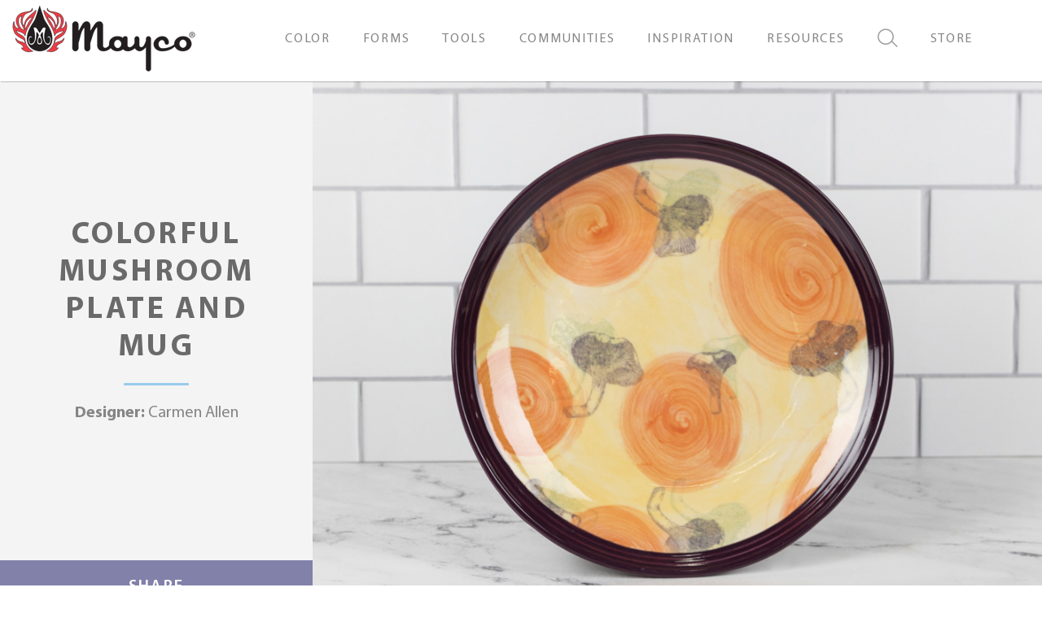

--- FILE ---
content_type: text/html; charset=UTF-8
request_url: https://www.maycocolors.com/projects/colorful-mushroom-plate-and-mug/
body_size: 20927
content:
<!doctype html>
<html lang="en-US">
<head>


		<meta charset="UTF-8">
	<meta http-equiv="X-UA-Compatible" content="IE=edge">
	<meta name="viewport" content="width=device-width, initial-scale=1, shrink-to-fit=no">
	<meta name="mobile-web-app-capable" content="yes">
	<meta name="apple-mobile-web-app-capable" content="yes">
	<meta name="apple-mobile-web-app-title" content="Mayco">
	<link rel="profile" href="http://gmpg.org/xfn/11">
	<link rel="pingback" href="https://www.maycocolors.com/xmlrpc.php">
	<meta property="og:url"           content="https://www.maycocolors.com/projects/colorful-mushroom-plate-and-mug/" />
	<meta property="og:type"          content="website" />
	<meta property="og:title"         content="Mayco" />
	<meta property="og:description"   content="Colorful Mushroom Plate and Mug" />
	<meta property="og:image"         content="https://www.maycocolors.com/wp-content/uploads/2024/10/cropped-mayco-logo-flame-sm.png" />
					<link rel="shortcut icon" type="image/x-icon" href="https://www.maycocolors.com/wp-content/uploads/2020/01/favicon.ico">
					<!-- Google Tag Manager -->
<script>(function(w,d,s,l,i){w[l]=w[l]||[];w[l].push({'gtm.start':
new Date().getTime(),event:'gtm.js'});var f=d.getElementsByTagName(s)[0],
j=d.createElement(s),dl=l!='dataLayer'?'&l='+l:'';j.async=true;j.src=
'https://www.googletagmanager.com/gtm.js?id='+i+dl;f.parentNode.insertBefore(j,f);
})(window,document,'script','dataLayer','GTM-WCW22JND');</script>
<!-- End Google Tag Manager -->		<meta name='robots' content='index, follow, max-image-preview:large, max-snippet:-1, max-video-preview:-1' />
<script>window._wca = window._wca || [];</script>

	<!-- This site is optimized with the Yoast SEO plugin v26.7 - https://yoast.com/wordpress/plugins/seo/ -->
	<title>Colorful Mushroom Plate and Mug - Mayco</title>
	<link rel="canonical" href="https://www.maycocolors.com/projects/colorful-mushroom-plate-and-mug/" />
	<meta property="og:locale" content="en_US" />
	<meta property="og:type" content="article" />
	<meta property="og:title" content="Colorful Mushroom Plate and Mug - Mayco" />
	<meta property="og:url" content="https://www.maycocolors.com/projects/colorful-mushroom-plate-and-mug/" />
	<meta property="og:site_name" content="Mayco" />
	<meta property="article:modified_time" content="2022-02-07T14:10:34+00:00" />
	<meta property="og:image" content="https://www.maycocolors.com/wp-content/uploads/2022/01/SB105_colorful_mushroom_plate_marble_web.jpg" />
	<meta property="og:image:width" content="1374" />
	<meta property="og:image:height" content="773" />
	<meta property="og:image:type" content="image/jpeg" />
	<meta name="twitter:card" content="summary_large_image" />
	<script type="application/ld+json" class="yoast-schema-graph">{"@context":"https://schema.org","@graph":[{"@type":"WebPage","@id":"https://www.maycocolors.com/projects/colorful-mushroom-plate-and-mug/","url":"https://www.maycocolors.com/projects/colorful-mushroom-plate-and-mug/","name":"Colorful Mushroom Plate and Mug - Mayco","isPartOf":{"@id":"https://www.maycocolors.com/#website"},"primaryImageOfPage":{"@id":"https://www.maycocolors.com/projects/colorful-mushroom-plate-and-mug/#primaryimage"},"image":{"@id":"https://www.maycocolors.com/projects/colorful-mushroom-plate-and-mug/#primaryimage"},"thumbnailUrl":"https://www.maycocolors.com/wp-content/uploads/2022/01/SB105_colorful_mushroom_plate_marble_web.jpg","datePublished":"2022-02-06T20:13:02+00:00","dateModified":"2022-02-07T14:10:34+00:00","breadcrumb":{"@id":"https://www.maycocolors.com/projects/colorful-mushroom-plate-and-mug/#breadcrumb"},"inLanguage":"en-US","potentialAction":[{"@type":"ReadAction","target":["https://www.maycocolors.com/projects/colorful-mushroom-plate-and-mug/"]}]},{"@type":"ImageObject","inLanguage":"en-US","@id":"https://www.maycocolors.com/projects/colorful-mushroom-plate-and-mug/#primaryimage","url":"https://www.maycocolors.com/wp-content/uploads/2022/01/SB105_colorful_mushroom_plate_marble_web.jpg","contentUrl":"https://www.maycocolors.com/wp-content/uploads/2022/01/SB105_colorful_mushroom_plate_marble_web.jpg","width":1374,"height":773},{"@type":"BreadcrumbList","@id":"https://www.maycocolors.com/projects/colorful-mushroom-plate-and-mug/#breadcrumb","itemListElement":[{"@type":"ListItem","position":1,"name":"Home","item":"https://www.maycocolors.com/"},{"@type":"ListItem","position":2,"name":"Projects","item":"https://www.maycocolors.com/projects/"},{"@type":"ListItem","position":3,"name":"Colorful Mushroom Plate and Mug"}]},{"@type":"WebSite","@id":"https://www.maycocolors.com/#website","url":"https://www.maycocolors.com/","name":"Mayco","description":"","potentialAction":[{"@type":"SearchAction","target":{"@type":"EntryPoint","urlTemplate":"https://www.maycocolors.com/?s={search_term_string}"},"query-input":{"@type":"PropertyValueSpecification","valueRequired":true,"valueName":"search_term_string"}}],"inLanguage":"en-US"}]}</script>
	<!-- / Yoast SEO plugin. -->


<meta http-equiv="x-dns-prefetch-control" content="on">
<link href="https://app.ecwid.com" rel="preconnect" crossorigin />
<link href="https://ecomm.events" rel="preconnect" crossorigin />
<link href="https://d1q3axnfhmyveb.cloudfront.net" rel="preconnect" crossorigin />
<link href="https://dqzrr9k4bjpzk.cloudfront.net" rel="preconnect" crossorigin />
<link href="https://d1oxsl77a1kjht.cloudfront.net" rel="preconnect" crossorigin>
<link rel="prefetch" href="https://app.ecwid.com/script.js?5899031&data_platform=wporg&lang=en" as="script"/>
<link rel="prerender" href="https://www.maycocolors.com/store/"/>
<link rel='dns-prefetch' href='//stats.wp.com' />
<link rel="alternate" title="oEmbed (JSON)" type="application/json+oembed" href="https://www.maycocolors.com/wp-json/oembed/1.0/embed?url=https%3A%2F%2Fwww.maycocolors.com%2Fprojects%2Fcolorful-mushroom-plate-and-mug%2F" />
<link rel="alternate" title="oEmbed (XML)" type="text/xml+oembed" href="https://www.maycocolors.com/wp-json/oembed/1.0/embed?url=https%3A%2F%2Fwww.maycocolors.com%2Fprojects%2Fcolorful-mushroom-plate-and-mug%2F&#038;format=xml" />
<style id='wp-img-auto-sizes-contain-inline-css' type='text/css'>
img:is([sizes=auto i],[sizes^="auto," i]){contain-intrinsic-size:3000px 1500px}
/*# sourceURL=wp-img-auto-sizes-contain-inline-css */
</style>
<style id='wp-emoji-styles-inline-css' type='text/css'>

	img.wp-smiley, img.emoji {
		display: inline !important;
		border: none !important;
		box-shadow: none !important;
		height: 1em !important;
		width: 1em !important;
		margin: 0 0.07em !important;
		vertical-align: -0.1em !important;
		background: none !important;
		padding: 0 !important;
	}
/*# sourceURL=wp-emoji-styles-inline-css */
</style>
<style id='wp-block-library-inline-css' type='text/css'>
:root{--wp-block-synced-color:#7a00df;--wp-block-synced-color--rgb:122,0,223;--wp-bound-block-color:var(--wp-block-synced-color);--wp-editor-canvas-background:#ddd;--wp-admin-theme-color:#007cba;--wp-admin-theme-color--rgb:0,124,186;--wp-admin-theme-color-darker-10:#006ba1;--wp-admin-theme-color-darker-10--rgb:0,107,160.5;--wp-admin-theme-color-darker-20:#005a87;--wp-admin-theme-color-darker-20--rgb:0,90,135;--wp-admin-border-width-focus:2px}@media (min-resolution:192dpi){:root{--wp-admin-border-width-focus:1.5px}}.wp-element-button{cursor:pointer}:root .has-very-light-gray-background-color{background-color:#eee}:root .has-very-dark-gray-background-color{background-color:#313131}:root .has-very-light-gray-color{color:#eee}:root .has-very-dark-gray-color{color:#313131}:root .has-vivid-green-cyan-to-vivid-cyan-blue-gradient-background{background:linear-gradient(135deg,#00d084,#0693e3)}:root .has-purple-crush-gradient-background{background:linear-gradient(135deg,#34e2e4,#4721fb 50%,#ab1dfe)}:root .has-hazy-dawn-gradient-background{background:linear-gradient(135deg,#faaca8,#dad0ec)}:root .has-subdued-olive-gradient-background{background:linear-gradient(135deg,#fafae1,#67a671)}:root .has-atomic-cream-gradient-background{background:linear-gradient(135deg,#fdd79a,#004a59)}:root .has-nightshade-gradient-background{background:linear-gradient(135deg,#330968,#31cdcf)}:root .has-midnight-gradient-background{background:linear-gradient(135deg,#020381,#2874fc)}:root{--wp--preset--font-size--normal:16px;--wp--preset--font-size--huge:42px}.has-regular-font-size{font-size:1em}.has-larger-font-size{font-size:2.625em}.has-normal-font-size{font-size:var(--wp--preset--font-size--normal)}.has-huge-font-size{font-size:var(--wp--preset--font-size--huge)}.has-text-align-center{text-align:center}.has-text-align-left{text-align:left}.has-text-align-right{text-align:right}.has-fit-text{white-space:nowrap!important}#end-resizable-editor-section{display:none}.aligncenter{clear:both}.items-justified-left{justify-content:flex-start}.items-justified-center{justify-content:center}.items-justified-right{justify-content:flex-end}.items-justified-space-between{justify-content:space-between}.screen-reader-text{border:0;clip-path:inset(50%);height:1px;margin:-1px;overflow:hidden;padding:0;position:absolute;width:1px;word-wrap:normal!important}.screen-reader-text:focus{background-color:#ddd;clip-path:none;color:#444;display:block;font-size:1em;height:auto;left:5px;line-height:normal;padding:15px 23px 14px;text-decoration:none;top:5px;width:auto;z-index:100000}html :where(.has-border-color){border-style:solid}html :where([style*=border-top-color]){border-top-style:solid}html :where([style*=border-right-color]){border-right-style:solid}html :where([style*=border-bottom-color]){border-bottom-style:solid}html :where([style*=border-left-color]){border-left-style:solid}html :where([style*=border-width]){border-style:solid}html :where([style*=border-top-width]){border-top-style:solid}html :where([style*=border-right-width]){border-right-style:solid}html :where([style*=border-bottom-width]){border-bottom-style:solid}html :where([style*=border-left-width]){border-left-style:solid}html :where(img[class*=wp-image-]){height:auto;max-width:100%}:where(figure){margin:0 0 1em}html :where(.is-position-sticky){--wp-admin--admin-bar--position-offset:var(--wp-admin--admin-bar--height,0px)}@media screen and (max-width:600px){html :where(.is-position-sticky){--wp-admin--admin-bar--position-offset:0px}}

/*# sourceURL=wp-block-library-inline-css */
</style><style id='global-styles-inline-css' type='text/css'>
:root{--wp--preset--aspect-ratio--square: 1;--wp--preset--aspect-ratio--4-3: 4/3;--wp--preset--aspect-ratio--3-4: 3/4;--wp--preset--aspect-ratio--3-2: 3/2;--wp--preset--aspect-ratio--2-3: 2/3;--wp--preset--aspect-ratio--16-9: 16/9;--wp--preset--aspect-ratio--9-16: 9/16;--wp--preset--color--black: #000000;--wp--preset--color--cyan-bluish-gray: #abb8c3;--wp--preset--color--white: #ffffff;--wp--preset--color--pale-pink: #f78da7;--wp--preset--color--vivid-red: #cf2e2e;--wp--preset--color--luminous-vivid-orange: #ff6900;--wp--preset--color--luminous-vivid-amber: #fcb900;--wp--preset--color--light-green-cyan: #7bdcb5;--wp--preset--color--vivid-green-cyan: #00d084;--wp--preset--color--pale-cyan-blue: #8ed1fc;--wp--preset--color--vivid-cyan-blue: #0693e3;--wp--preset--color--vivid-purple: #9b51e0;--wp--preset--gradient--vivid-cyan-blue-to-vivid-purple: linear-gradient(135deg,rgb(6,147,227) 0%,rgb(155,81,224) 100%);--wp--preset--gradient--light-green-cyan-to-vivid-green-cyan: linear-gradient(135deg,rgb(122,220,180) 0%,rgb(0,208,130) 100%);--wp--preset--gradient--luminous-vivid-amber-to-luminous-vivid-orange: linear-gradient(135deg,rgb(252,185,0) 0%,rgb(255,105,0) 100%);--wp--preset--gradient--luminous-vivid-orange-to-vivid-red: linear-gradient(135deg,rgb(255,105,0) 0%,rgb(207,46,46) 100%);--wp--preset--gradient--very-light-gray-to-cyan-bluish-gray: linear-gradient(135deg,rgb(238,238,238) 0%,rgb(169,184,195) 100%);--wp--preset--gradient--cool-to-warm-spectrum: linear-gradient(135deg,rgb(74,234,220) 0%,rgb(151,120,209) 20%,rgb(207,42,186) 40%,rgb(238,44,130) 60%,rgb(251,105,98) 80%,rgb(254,248,76) 100%);--wp--preset--gradient--blush-light-purple: linear-gradient(135deg,rgb(255,206,236) 0%,rgb(152,150,240) 100%);--wp--preset--gradient--blush-bordeaux: linear-gradient(135deg,rgb(254,205,165) 0%,rgb(254,45,45) 50%,rgb(107,0,62) 100%);--wp--preset--gradient--luminous-dusk: linear-gradient(135deg,rgb(255,203,112) 0%,rgb(199,81,192) 50%,rgb(65,88,208) 100%);--wp--preset--gradient--pale-ocean: linear-gradient(135deg,rgb(255,245,203) 0%,rgb(182,227,212) 50%,rgb(51,167,181) 100%);--wp--preset--gradient--electric-grass: linear-gradient(135deg,rgb(202,248,128) 0%,rgb(113,206,126) 100%);--wp--preset--gradient--midnight: linear-gradient(135deg,rgb(2,3,129) 0%,rgb(40,116,252) 100%);--wp--preset--font-size--small: 13px;--wp--preset--font-size--medium: 20px;--wp--preset--font-size--large: 36px;--wp--preset--font-size--x-large: 42px;--wp--preset--spacing--20: 0.44rem;--wp--preset--spacing--30: 0.67rem;--wp--preset--spacing--40: 1rem;--wp--preset--spacing--50: 1.5rem;--wp--preset--spacing--60: 2.25rem;--wp--preset--spacing--70: 3.38rem;--wp--preset--spacing--80: 5.06rem;--wp--preset--shadow--natural: 6px 6px 9px rgba(0, 0, 0, 0.2);--wp--preset--shadow--deep: 12px 12px 50px rgba(0, 0, 0, 0.4);--wp--preset--shadow--sharp: 6px 6px 0px rgba(0, 0, 0, 0.2);--wp--preset--shadow--outlined: 6px 6px 0px -3px rgb(255, 255, 255), 6px 6px rgb(0, 0, 0);--wp--preset--shadow--crisp: 6px 6px 0px rgb(0, 0, 0);}:where(.is-layout-flex){gap: 0.5em;}:where(.is-layout-grid){gap: 0.5em;}body .is-layout-flex{display: flex;}.is-layout-flex{flex-wrap: wrap;align-items: center;}.is-layout-flex > :is(*, div){margin: 0;}body .is-layout-grid{display: grid;}.is-layout-grid > :is(*, div){margin: 0;}:where(.wp-block-columns.is-layout-flex){gap: 2em;}:where(.wp-block-columns.is-layout-grid){gap: 2em;}:where(.wp-block-post-template.is-layout-flex){gap: 1.25em;}:where(.wp-block-post-template.is-layout-grid){gap: 1.25em;}.has-black-color{color: var(--wp--preset--color--black) !important;}.has-cyan-bluish-gray-color{color: var(--wp--preset--color--cyan-bluish-gray) !important;}.has-white-color{color: var(--wp--preset--color--white) !important;}.has-pale-pink-color{color: var(--wp--preset--color--pale-pink) !important;}.has-vivid-red-color{color: var(--wp--preset--color--vivid-red) !important;}.has-luminous-vivid-orange-color{color: var(--wp--preset--color--luminous-vivid-orange) !important;}.has-luminous-vivid-amber-color{color: var(--wp--preset--color--luminous-vivid-amber) !important;}.has-light-green-cyan-color{color: var(--wp--preset--color--light-green-cyan) !important;}.has-vivid-green-cyan-color{color: var(--wp--preset--color--vivid-green-cyan) !important;}.has-pale-cyan-blue-color{color: var(--wp--preset--color--pale-cyan-blue) !important;}.has-vivid-cyan-blue-color{color: var(--wp--preset--color--vivid-cyan-blue) !important;}.has-vivid-purple-color{color: var(--wp--preset--color--vivid-purple) !important;}.has-black-background-color{background-color: var(--wp--preset--color--black) !important;}.has-cyan-bluish-gray-background-color{background-color: var(--wp--preset--color--cyan-bluish-gray) !important;}.has-white-background-color{background-color: var(--wp--preset--color--white) !important;}.has-pale-pink-background-color{background-color: var(--wp--preset--color--pale-pink) !important;}.has-vivid-red-background-color{background-color: var(--wp--preset--color--vivid-red) !important;}.has-luminous-vivid-orange-background-color{background-color: var(--wp--preset--color--luminous-vivid-orange) !important;}.has-luminous-vivid-amber-background-color{background-color: var(--wp--preset--color--luminous-vivid-amber) !important;}.has-light-green-cyan-background-color{background-color: var(--wp--preset--color--light-green-cyan) !important;}.has-vivid-green-cyan-background-color{background-color: var(--wp--preset--color--vivid-green-cyan) !important;}.has-pale-cyan-blue-background-color{background-color: var(--wp--preset--color--pale-cyan-blue) !important;}.has-vivid-cyan-blue-background-color{background-color: var(--wp--preset--color--vivid-cyan-blue) !important;}.has-vivid-purple-background-color{background-color: var(--wp--preset--color--vivid-purple) !important;}.has-black-border-color{border-color: var(--wp--preset--color--black) !important;}.has-cyan-bluish-gray-border-color{border-color: var(--wp--preset--color--cyan-bluish-gray) !important;}.has-white-border-color{border-color: var(--wp--preset--color--white) !important;}.has-pale-pink-border-color{border-color: var(--wp--preset--color--pale-pink) !important;}.has-vivid-red-border-color{border-color: var(--wp--preset--color--vivid-red) !important;}.has-luminous-vivid-orange-border-color{border-color: var(--wp--preset--color--luminous-vivid-orange) !important;}.has-luminous-vivid-amber-border-color{border-color: var(--wp--preset--color--luminous-vivid-amber) !important;}.has-light-green-cyan-border-color{border-color: var(--wp--preset--color--light-green-cyan) !important;}.has-vivid-green-cyan-border-color{border-color: var(--wp--preset--color--vivid-green-cyan) !important;}.has-pale-cyan-blue-border-color{border-color: var(--wp--preset--color--pale-cyan-blue) !important;}.has-vivid-cyan-blue-border-color{border-color: var(--wp--preset--color--vivid-cyan-blue) !important;}.has-vivid-purple-border-color{border-color: var(--wp--preset--color--vivid-purple) !important;}.has-vivid-cyan-blue-to-vivid-purple-gradient-background{background: var(--wp--preset--gradient--vivid-cyan-blue-to-vivid-purple) !important;}.has-light-green-cyan-to-vivid-green-cyan-gradient-background{background: var(--wp--preset--gradient--light-green-cyan-to-vivid-green-cyan) !important;}.has-luminous-vivid-amber-to-luminous-vivid-orange-gradient-background{background: var(--wp--preset--gradient--luminous-vivid-amber-to-luminous-vivid-orange) !important;}.has-luminous-vivid-orange-to-vivid-red-gradient-background{background: var(--wp--preset--gradient--luminous-vivid-orange-to-vivid-red) !important;}.has-very-light-gray-to-cyan-bluish-gray-gradient-background{background: var(--wp--preset--gradient--very-light-gray-to-cyan-bluish-gray) !important;}.has-cool-to-warm-spectrum-gradient-background{background: var(--wp--preset--gradient--cool-to-warm-spectrum) !important;}.has-blush-light-purple-gradient-background{background: var(--wp--preset--gradient--blush-light-purple) !important;}.has-blush-bordeaux-gradient-background{background: var(--wp--preset--gradient--blush-bordeaux) !important;}.has-luminous-dusk-gradient-background{background: var(--wp--preset--gradient--luminous-dusk) !important;}.has-pale-ocean-gradient-background{background: var(--wp--preset--gradient--pale-ocean) !important;}.has-electric-grass-gradient-background{background: var(--wp--preset--gradient--electric-grass) !important;}.has-midnight-gradient-background{background: var(--wp--preset--gradient--midnight) !important;}.has-small-font-size{font-size: var(--wp--preset--font-size--small) !important;}.has-medium-font-size{font-size: var(--wp--preset--font-size--medium) !important;}.has-large-font-size{font-size: var(--wp--preset--font-size--large) !important;}.has-x-large-font-size{font-size: var(--wp--preset--font-size--x-large) !important;}
/*# sourceURL=global-styles-inline-css */
</style>

<style id='classic-theme-styles-inline-css' type='text/css'>
/*! This file is auto-generated */
.wp-block-button__link{color:#fff;background-color:#32373c;border-radius:9999px;box-shadow:none;text-decoration:none;padding:calc(.667em + 2px) calc(1.333em + 2px);font-size:1.125em}.wp-block-file__button{background:#32373c;color:#fff;text-decoration:none}
/*# sourceURL=/wp-includes/css/classic-themes.min.css */
</style>
<link rel='stylesheet' id='advanced-flat-rate-shipping-for-woocommerce-css' href='https://www.maycocolors.com/wp-content/plugins/advanced-flat-rate-shipping-method-for-woocommerce/public/css/advanced-flat-rate-shipping-for-woocommerce-public.css?ver=4.7.2' type='text/css' media='all' />
<link rel='stylesheet' id='font-awesome-min-css' href='https://www.maycocolors.com/wp-content/plugins/advanced-flat-rate-shipping-method-for-woocommerce/public/css/font-awesome.min.css?ver=4.7.2' type='text/css' media='all' />
<link rel='stylesheet' id='ecwid-css-css' href='https://www.maycocolors.com/wp-content/plugins/ecwid-shopping-cart/css/frontend.css?ver=7.0.5' type='text/css' media='all' />
<link rel='stylesheet' id='woocommerce-layout-css' href='https://www.maycocolors.com/wp-content/plugins/woocommerce/assets/css/woocommerce-layout.css?ver=10.4.3' type='text/css' media='all' />
<style id='woocommerce-layout-inline-css' type='text/css'>

	.infinite-scroll .woocommerce-pagination {
		display: none;
	}
/*# sourceURL=woocommerce-layout-inline-css */
</style>
<link rel='stylesheet' id='woocommerce-smallscreen-css' href='https://www.maycocolors.com/wp-content/plugins/woocommerce/assets/css/woocommerce-smallscreen.css?ver=10.4.3' type='text/css' media='only screen and (max-width: 768px)' />
<link rel='stylesheet' id='woocommerce-general-css' href='https://www.maycocolors.com/wp-content/plugins/woocommerce/assets/css/woocommerce.css?ver=10.4.3' type='text/css' media='all' />
<style id='woocommerce-inline-inline-css' type='text/css'>
.woocommerce form .form-row .required { visibility: visible; }
/*# sourceURL=woocommerce-inline-inline-css */
</style>
<link rel='stylesheet' id='forefront-styles-css' href='https://www.maycocolors.com/wp-content/themes/mayco/build/bundle.css?ver=20191011' type='text/css' media='all' />
<link rel='stylesheet' id='ubermenu-css' href='https://www.maycocolors.com/wp-content/plugins/ubermenu/pro/assets/css/ubermenu.min.css?ver=3.7.2' type='text/css' media='all' />
<link rel='stylesheet' id='ubermenu-font-awesome-all-css' href='https://www.maycocolors.com/wp-content/plugins/ubermenu/assets/fontawesome/css/all.min.css?ver=6.9' type='text/css' media='all' />
<script type="text/javascript" src="https://www.maycocolors.com/wp-includes/js/jquery/jquery.min.js?ver=3.7.1" id="jquery-core-js"></script>
<script type="text/javascript" src="https://www.maycocolors.com/wp-includes/js/jquery/jquery-migrate.min.js?ver=3.4.1" id="jquery-migrate-js"></script>
<script type="text/javascript" id="jquery-js-after">
/* <![CDATA[ */

					function optimocha_getCookie(name) {
						var v = document.cookie.match("(^|;) ?" + name + "=([^;]*)(;|$)");
						return v ? v[2] : null;
					}

					function optimocha_check_wc_cart_script() {
					var cart_src = "https://www.maycocolors.com/wp-content/plugins/woocommerce/assets/js/frontend/cart-fragments.min.js";
					var script_id = "optimocha_loaded_wc_cart_fragments";

						if( document.getElementById(script_id) !== null ) {
							return false;
						}

						if( optimocha_getCookie("woocommerce_cart_hash") ) {
							var script = document.createElement("script");
							script.id = script_id;
							script.src = cart_src;
							script.async = true;
							document.head.appendChild(script);
						}
					}

					optimocha_check_wc_cart_script();
					document.addEventListener("click", function(){setTimeout(optimocha_check_wc_cart_script,1000);});
					
//# sourceURL=jquery-js-after
/* ]]> */
</script>
<script type="text/javascript" src="https://www.maycocolors.com/wp-content/plugins/advanced-flat-rate-shipping-method-for-woocommerce/public/js/advanced-flat-rate-shipping-for-woocommerce-public.js?ver=4.7.2" id="advanced-flat-rate-shipping-for-woocommerce-js"></script>
<script type="text/javascript" src="https://www.maycocolors.com/wp-content/plugins/woocommerce/assets/js/jquery-blockui/jquery.blockUI.min.js?ver=2.7.0-wc.10.4.3" id="wc-jquery-blockui-js" defer="defer" data-wp-strategy="defer"></script>
<script type="text/javascript" id="wc-add-to-cart-js-extra">
/* <![CDATA[ */
var wc_add_to_cart_params = {"ajax_url":"/wp-admin/admin-ajax.php","wc_ajax_url":"/?wc-ajax=%%endpoint%%","i18n_view_cart":"View cart","cart_url":"https://www.maycocolors.com/cart/","is_cart":"","cart_redirect_after_add":"no"};
//# sourceURL=wc-add-to-cart-js-extra
/* ]]> */
</script>
<script type="text/javascript" src="https://www.maycocolors.com/wp-content/plugins/woocommerce/assets/js/frontend/add-to-cart.min.js?ver=10.4.3" id="wc-add-to-cart-js" defer="defer" data-wp-strategy="defer"></script>
<script type="text/javascript" src="https://www.maycocolors.com/wp-content/plugins/woocommerce/assets/js/js-cookie/js.cookie.min.js?ver=2.1.4-wc.10.4.3" id="wc-js-cookie-js" defer="defer" data-wp-strategy="defer"></script>
<script type="text/javascript" id="woocommerce-js-extra">
/* <![CDATA[ */
var woocommerce_params = {"ajax_url":"/wp-admin/admin-ajax.php","wc_ajax_url":"/?wc-ajax=%%endpoint%%","i18n_password_show":"Show password","i18n_password_hide":"Hide password"};
//# sourceURL=woocommerce-js-extra
/* ]]> */
</script>
<script type="text/javascript" src="https://www.maycocolors.com/wp-content/plugins/woocommerce/assets/js/frontend/woocommerce.min.js?ver=10.4.3" id="woocommerce-js" defer="defer" data-wp-strategy="defer"></script>
<script type="text/javascript" src="https://www.maycocolors.com/wp-content/themes/mayco/build/bundle.js?ver=20191011" id="forefront-scripts-js"></script>
<script type="text/javascript" src="https://stats.wp.com/s-202603.js" id="woocommerce-analytics-js" defer="defer" data-wp-strategy="defer"></script>
<link rel="https://api.w.org/" href="https://www.maycocolors.com/wp-json/" /><link rel="EditURI" type="application/rsd+xml" title="RSD" href="https://www.maycocolors.com/xmlrpc.php?rsd" />
<meta name="generator" content="WordPress 6.9" />
<meta name="generator" content="WooCommerce 10.4.3" />
<link rel='shortlink' href='https://www.maycocolors.com/?p=37345' />
<script data-cfasync="false" data-no-optimize="1" type="text/javascript">
window.ec = window.ec || Object()
window.ec.config = window.ec.config || Object();
window.ec.config.enable_canonical_urls = true;

</script>
        <!--noptimize-->
        <script data-cfasync="false" type="text/javascript">
            window.ec = window.ec || Object();
            window.ec.config = window.ec.config || Object();
            window.ec.config.store_main_page_url = 'https://www.maycocolors.com/store/';
        </script>
        <!--/noptimize-->
        <script>  var el_i13_login_captcha=null; var el_i13_register_captcha=null; </script><style id="ubermenu-custom-generated-css">
/** Font Awesome 4 Compatibility **/
.fa{font-style:normal;font-variant:normal;font-weight:normal;font-family:FontAwesome;}

/** UberMenu Custom Menu Styles (Customizer) **/
/* main */
 .ubermenu-main.ubermenu-transition-fade .ubermenu-item .ubermenu-submenu-drop { margin-top:0; }
 .ubermenu-main .ubermenu-item-level-0 > .ubermenu-target { color:#858585; }
 .ubermenu.ubermenu-main .ubermenu-item-level-0:hover > .ubermenu-target, .ubermenu-main .ubermenu-item-level-0.ubermenu-active > .ubermenu-target { color:#ffffff; background-color:#8181aa; background:-webkit-gradient(linear,left top,left bottom,from(#8181aa),to(#8181aa)); background:-webkit-linear-gradient(top,#8181aa,#8181aa); background:-moz-linear-gradient(top,#8181aa,#8181aa); background:-ms-linear-gradient(top,#8181aa,#8181aa); background:-o-linear-gradient(top,#8181aa,#8181aa); background:linear-gradient(top,#8181aa,#8181aa); }
 .ubermenu-main .ubermenu-item-level-0.ubermenu-current-menu-item > .ubermenu-target, .ubermenu-main .ubermenu-item-level-0.ubermenu-current-menu-parent > .ubermenu-target, .ubermenu-main .ubermenu-item-level-0.ubermenu-current-menu-ancestor > .ubermenu-target { color:#ffffff; background-color:#8181aa; background:-webkit-gradient(linear,left top,left bottom,from(#8181aa),to(#8181aa)); background:-webkit-linear-gradient(top,#8181aa,#8181aa); background:-moz-linear-gradient(top,#8181aa,#8181aa); background:-ms-linear-gradient(top,#8181aa,#8181aa); background:-o-linear-gradient(top,#8181aa,#8181aa); background:linear-gradient(top,#8181aa,#8181aa); }
 .ubermenu-main .ubermenu-item.ubermenu-item-level-0 > .ubermenu-highlight { color:#ffffff; background-color:#8181aa; background:-webkit-gradient(linear,left top,left bottom,from(#8181aa),to(#8181aa)); background:-webkit-linear-gradient(top,#8181aa,#8181aa); background:-moz-linear-gradient(top,#8181aa,#8181aa); background:-ms-linear-gradient(top,#8181aa,#8181aa); background:-o-linear-gradient(top,#8181aa,#8181aa); background:linear-gradient(top,#8181aa,#8181aa); }
 .ubermenu.ubermenu-main .ubermenu-item-level-0 > .ubermenu-target { background-color:#ffffff; background:-webkit-gradient(linear,left top,left bottom,from(#ffffff),to(#ffffff)); background:-webkit-linear-gradient(top,#ffffff,#ffffff); background:-moz-linear-gradient(top,#ffffff,#ffffff); background:-ms-linear-gradient(top,#ffffff,#ffffff); background:-o-linear-gradient(top,#ffffff,#ffffff); background:linear-gradient(top,#ffffff,#ffffff); }
 .ubermenu-main .ubermenu-item-level-0 > .ubermenu-target, .ubermenu-main .ubermenu-item-level-0 > .ubermenu-custom-content.ubermenu-custom-content-padded { padding-top:35px; padding-bottom:35px; }
 .ubermenu-main .ubermenu-submenu.ubermenu-submenu-drop { background-color:#f4f4f4; border:1px solid #f4f4f4; }


/** UberMenu Custom Menu Item Styles (Menu Item Settings) **/
/* 1125 */   body:not(.rtl) .ubermenu .ubermenu-submenu-id-1125 > .ubermenu-column + .ubermenu-column:not(.ubermenu-clear-row) { border-left:1px solid #ffffff; }
             .rtl .ubermenu .ubermenu-submenu-id-1125 > .ubermenu-column + .ubermenu-column:not(.ubermenu-clear-row) { border-right:1px solid #ffffff; }
             body:not(.rtl) .ubermenu .ubermenu-submenu-id-1125 > .ubermenu-column + .ubermenu-column-full:nth-child(ln+1) { border-left:none; }
             .rtl .ubermenu .ubermenu-submenu-id-1125 > .ubermenu-column + .ubermenu-column-full:nth-child(ln+1) { border-right:none; }
/* 909 */    body:not(.rtl) .ubermenu .ubermenu-submenu-id-909 > .ubermenu-column + .ubermenu-column:not(.ubermenu-clear-row) { border-left:1px solid #f4f4f4; }
             .rtl .ubermenu .ubermenu-submenu-id-909 > .ubermenu-column + .ubermenu-column:not(.ubermenu-clear-row) { border-right:1px solid #f4f4f4; }
             body:not(.rtl) .ubermenu .ubermenu-submenu-id-909 > .ubermenu-column + .ubermenu-column-full:nth-child(ln+1) { border-left:none; }
             .rtl .ubermenu .ubermenu-submenu-id-909 > .ubermenu-column + .ubermenu-column-full:nth-child(ln+1) { border-right:none; }
             .ubermenu .ubermenu-item.ubermenu-item-909.ubermenu-active > .ubermenu-target, .ubermenu .ubermenu-item.ubermenu-item-909 > .ubermenu-target:hover, .ubermenu .ubermenu-submenu .ubermenu-item.ubermenu-item-909.ubermenu-active > .ubermenu-target, .ubermenu .ubermenu-submenu .ubermenu-item.ubermenu-item-909 > .ubermenu-target:hover { background:#8181aa; }
             .ubermenu .ubermenu-item.ubermenu-item-909.ubermenu-active > .ubermenu-target, .ubermenu .ubermenu-item.ubermenu-item-909:hover > .ubermenu-target, .ubermenu .ubermenu-submenu .ubermenu-item.ubermenu-item-909.ubermenu-active > .ubermenu-target, .ubermenu .ubermenu-submenu .ubermenu-item.ubermenu-item-909:hover > .ubermenu-target { color:#ffffff; }
             .ubermenu .ubermenu-item.ubermenu-item-909.ubermenu-current-menu-item > .ubermenu-target,.ubermenu .ubermenu-item.ubermenu-item-909.ubermenu-current-menu-ancestor > .ubermenu-target { background:#8181aa; color:#ffffff; }

/* Status: Loaded from Transient */

</style>	<style>img#wpstats{display:none}</style>
			<noscript><style>.woocommerce-product-gallery{ opacity: 1 !important; }</style></noscript>
	<link rel="icon" href="https://www.maycocolors.com/wp-content/uploads/2024/10/cropped-mayco-logo-flame-sm-32x32.png" sizes="32x32" />
<link rel="icon" href="https://www.maycocolors.com/wp-content/uploads/2024/10/cropped-mayco-logo-flame-sm-192x192.png" sizes="192x192" />
<link rel="apple-touch-icon" href="https://www.maycocolors.com/wp-content/uploads/2024/10/cropped-mayco-logo-flame-sm-180x180.png" />
<meta name="msapplication-TileImage" content="https://www.maycocolors.com/wp-content/uploads/2024/10/cropped-mayco-logo-flame-sm-270x270.png" />
    <script>
      document.addEventListener('facetwp-refresh', function() {
        if ('undefined' !== typeof FWP && 'undefined' !== typeof FWP.hooks) {
          FWP.hooks.addFilter('facetwp_map/fit_bounds', function(fit_bounds) {
            return FWP.loaded; // force the custom lat/lng/zoom only on initial page load
          });
        }
      });
    </script>
  		<style type="text/css" id="wp-custom-css">
			.temp-close-notice {
	display: flex;
	flex-direction: column;
	align-content: center;
	justify-content: center;
	align-items: center;
	margin-bottom: 50px;
}

.temp-close-notice p {
	font-weight: bold;
	font-size: 24px;
	padding: 0 25px;
}

.woocommerce-Tabs-panel--additional_information img.dinnerware-safe {
	width: 82px;
	margin: 5px;
}

.black-btn{
	color:green !important;
	background-color:red !important;
}

 /* makes links underlined in project supply lists - please don't remove :) */
.supplies-content a {
Text-decoration:underline !important;
}

/* temporary hidden cart button  in nav */
#menu-item-28622{
	visibility: hidden;
}


/* temporary hidden add to cart button  in products pgs */
.woocommerce div.product form.cart .button {
	
	visibility:hidden !important;
}

/* temporary hidden prices because we cant do mass updates */
.price{
	visibility:hidden !important;
}

.colorNav ul {
	left: 50px !important;
}

/* underline links in the nav */
.ubermenu-target-text:hover{	
	text-decoration:underline !important;
}

.nav-product a:hover{
	text-decoration:underline !important;
}

/* use this to hide size/quantity/actions on a specific product page - to use replace id with desired product id*/

.postid-44561 .cart{
	visibility:hidden !important;
}

/* moves the dss cart button up so it doesn't overlap with the back to top button*/
.ec-minicart{
	bottom:100px !important;
}


/*styling updates for newsletters*/
.ctct-form-header{
	   color: #858585 !important;
    font-family: MyriadProBold !important;
    font-size: 30px !important;
}

.ctct-form-text{
	  color: #858585 !important;
    font-family: MyriadProRegular !important;
    font-size: 20px !important;
    line-height: 29px !important;
}

.ctct-form-label{
		color: #858585 !important;
    font-family: MyriadProBold !important;
    font-size: 20px !important;
    line-height: 29px !important;
}

.ctct-form-button{
	text-align:center;
  font-family: MyriadProBold !important;
  font-size: 30px !important;
	text-transform: uppercase !important;
  letter-spacing: 2.83px;
}

.ctct-form-lists-legend{
	text-align:center;
	color: #858585 !important;
  font-family: MyriadProBold !important;
  font-size: 20px !important;
}

.ctct-form-checkbox-label{
	color:#858585 !important;
  font-family: MyriadProRegular !important;
  font-size: 20px !important;
}

.ctct-form-element{
	color: #858585 !important;
    font-family: MyriadProRegular !important;
    font-size: 20px !important;
    line-height: 29px !important;
}

.ctct-form-footer-img{
	visibility: hidden;
}

.ctct-gdpr-text{
		color: #858585 !important;
    font-family: MyriadProRegular !important;
    font-size: 15px !important;
}

.ctct-form-footer-link{
		color: #858585 !important;
    font-family: MyriadProRegular !important;
    font-size: 15px !important;
}

/*animation testing much wow i am a programmer*/


    .fade-in-with-delay {
        opacity: 0; /* Initially hide the image */
        animation: fadeIn 1s ease-in-out 1s forwards; /* 1s duration, 1s delay */
    }

    @keyframes fadeIn {
        from {
            opacity: 0;
        }
        to {
            opacity: 1;
        }
    }
/*lets make those hover cards more legible with a more opaque bg*/
.hover-cards .hover-card-wrap .hover-card .overlay {
background-color:hsla(0, 0%, 100%, 0.95)
}

/*lets center accordion arrows because omg*/

.accordion-toggle{
	text-align:center!important;
	margin-left:auto;
	margin-right:auto;
}

/*lets bold atmospheric firing in nav menu*/

#menu-item-56153 span{
font-family: MyriadProBold !important;
	letter-spacing:0 !important;
	padding-top:5px;
}

#menu-item-56229 a{
	font-family: MyriadProBold !important;
}

/* bolds glaze combo nav in mobile */
#menu-item-24096 a{
	font-family: MyriadProBold !important;
}		</style>
		<link rel='stylesheet' id='wc-blocks-style-css' href='https://www.maycocolors.com/wp-content/plugins/woocommerce/assets/client/blocks/wc-blocks.css?ver=wc-10.4.3' type='text/css' media='all' />
</head>
<body class="wp-singular project-template-default single single-project postid-37345 wp-theme-mayco theme-mayco woocommerce-no-js">
	<header id="site-header">
		<div class="section-wrap">
			<div class="inner">
								<div class="logo-nav-wrap">
					<div class="logo-burger">
						<div class="logo-wrap">
														<a href="https://www.maycocolors.com" title="Mayco" rel="home">
																	<img src="https://www.maycocolors.com/wp-content/uploads/2020/01/Mayco-Logo.png" class="header-logo" />
															</a>
						</div>
						<!--
						<div class="mobile-cart">
							<a href="https://www.maycocolors.com/cart/" class="mobile-cart-link">
								<img src="https://www.maycocolors.com/wp-content/themes/mayco/img/cart-purple.png" />
							</a>
						</div>
						-->
						<div class="hamburger hamburger--spin nav-toggle">
							<span class="hamburger-box">
								<span class="hamburger-inner"></span>
							</span>
						</div>
					</div>
					<div id="mobile-search-box" class="mobile-only">
						<form action="/" method="get">
							<input type="text" name="s" id="top-search" value="" placeholder="search..." />
							<div class="search-submit-wrap">
								<input type="image" alt="Search" src="https://www.maycocolors.com/wp-content/themes/mayco/img/search-icon.png" />
							</div>
						</form>
					</div>
					<div class="mobile-nav">
							<div class="mobile-nav-wrap">
		<nav class="mobile-nav">
			<ul class="mobile-menu sm sm-simple">
				<li id="menu-item-24091" class="menu-item menu-item-type-post_type menu-item-object-page menu-item-has-children first menu-item-24091"><a href="https://www.maycocolors.com/color/">Color</a>
<ul class="sub-menu">
	<li id="menu-item-24092" class="menu-item menu-item-type-custom menu-item-object-custom menu-item-has-children menu-item-24092"><a href="/color/fired/">Fired</a>
	<ul class="sub-menu">
		<li id="menu-item-24096" class="menu-item menu-item-type-post_type menu-item-object-page menu-item-24096"><a href="https://www.maycocolors.com/glaze-combinations/">Glaze Combinations</a></li>
		<li id="menu-item-56229" class="menu-item menu-item-type-post_type menu-item-object-post menu-item-56229"><a href="https://www.maycocolors.com/atmospheric-firing-samples/">Atmospheric Firing Samples</a></li>
		<li id="menu-item-24098" class="menu-item menu-item-type-post_type menu-item-object-page menu-item-24098"><a href="https://www.maycocolors.com/color/fired/classic-crackles/">Classic Crackles©</a></li>
		<li id="menu-item-24099" class="menu-item menu-item-type-post_type menu-item-object-page menu-item-24099"><a href="https://www.maycocolors.com/color/fired/cobblestone/">Cobblestone</a></li>
		<li id="menu-item-24100" class="menu-item menu-item-type-post_type menu-item-object-page menu-item-24100"><a href="https://www.maycocolors.com/color/fired/designer-liner/">Designer Liner</a></li>
		<li id="menu-item-24101" class="menu-item menu-item-type-post_type menu-item-object-page menu-item-24101"><a href="https://www.maycocolors.com/color/fired/elements-elements-chunkies/">Elements™ &#038; Elements™ Chunkies</a></li>
		<li id="menu-item-44010" class="menu-item menu-item-type-post_type menu-item-object-page menu-item-44010"><a href="https://www.maycocolors.com/color/fired/duncan-e-z-stroke-translucent-underglazes/">E-Z Stroke® Translucent Underglazes</a></li>
		<li id="menu-item-24102" class="menu-item menu-item-type-post_type menu-item-object-page menu-item-24102"><a href="https://www.maycocolors.com/color/fired/flux/">Flux</a></li>
		<li id="menu-item-24103" class="menu-item menu-item-type-post_type menu-item-object-page menu-item-24103"><a href="https://www.maycocolors.com/color/fired/foundations/">Foundations®</a></li>
		<li id="menu-item-44008" class="menu-item menu-item-type-post_type menu-item-object-page menu-item-44008"><a href="https://www.maycocolors.com/color/fired/duncan-french-dimensions/">French Dimensions™</a></li>
		<li id="menu-item-24104" class="menu-item menu-item-type-post_type menu-item-object-page menu-item-24104"><a href="https://www.maycocolors.com/color/fired/fundamentals-underglazes/">Fundamentals® Underglazes</a></li>
		<li id="menu-item-24105" class="menu-item menu-item-type-post_type menu-item-object-page menu-item-24105"><a href="https://www.maycocolors.com/color/fired/jungle-gems/">Jungle Gems™</a></li>
		<li id="menu-item-24106" class="menu-item menu-item-type-post_type menu-item-object-page menu-item-24106"><a href="https://www.maycocolors.com/color/fired/low-fire-clear-glaze-brushing/">Low Fire Clear-Brushing</a></li>
		<li id="menu-item-24107" class="menu-item menu-item-type-post_type menu-item-object-page menu-item-24107"><a href="https://www.maycocolors.com/color/fired/low-fire-clear-glaze-dipping/">Low Fire Clear-Dipping</a></li>
		<li id="menu-item-24108" class="menu-item menu-item-type-post_type menu-item-object-page menu-item-24108"><a href="https://www.maycocolors.com/color/fired/pottery-cascade/">Pottery Cascade™</a></li>
		<li id="menu-item-24109" class="menu-item menu-item-type-custom menu-item-object-custom menu-item-24109"><a href="/product-category/color/fired/product-kits/">Product Kits</a></li>
		<li id="menu-item-24110" class="menu-item menu-item-type-post_type menu-item-object-page menu-item-24110"><a href="https://www.maycocolors.com/color/fired/raku/">Raku</a></li>
		<li id="menu-item-53005" class="menu-item menu-item-type-post_type menu-item-object-page menu-item-53005"><a href="https://www.maycocolors.com/color/fired/rapid-roll/">Rapid Roll</a></li>
		<li id="menu-item-58909" class="menu-item menu-item-type-post_type menu-item-object-page menu-item-58909"><a href="https://www.maycocolors.com/ritual-glaze-by-mayco/">Ritual Glaze by Mayco</a></li>
		<li id="menu-item-52520" class="menu-item menu-item-type-post_type menu-item-object-page menu-item-52520"><a href="https://www.maycocolors.com/color/fired/snow-gems/">Snow Gems</a></li>
		<li id="menu-item-24111" class="menu-item menu-item-type-post_type menu-item-object-page menu-item-24111"><a href="https://www.maycocolors.com/color/fired/snowfall/">Snowfall</a></li>
		<li id="menu-item-24113" class="menu-item menu-item-type-post_type menu-item-object-page menu-item-24113"><a href="https://www.maycocolors.com/color/fired/stoneware/">Stoneware</a></li>
		<li id="menu-item-24114" class="menu-item menu-item-type-post_type menu-item-object-page menu-item-24114"><a href="https://www.maycocolors.com/color/fired/stoneware-clear/">Stoneware Clear</a></li>
		<li id="menu-item-49376" class="menu-item menu-item-type-post_type menu-item-object-page menu-item-49376"><a href="https://www.maycocolors.com/color/fired/stoneware-engobes/">Stoneware Engobes</a></li>
		<li id="menu-item-24115" class="menu-item menu-item-type-post_type menu-item-object-page menu-item-24115"><a href="https://www.maycocolors.com/color/fired/stoneware-specialty/">Stoneware Specialty</a></li>
		<li id="menu-item-24117" class="menu-item menu-item-type-post_type menu-item-object-page menu-item-24117"><a href="https://www.maycocolors.com/color/fired/stroke-coat/">Stroke &#038; Coat</a></li>
		<li id="menu-item-24118" class="menu-item menu-item-type-post_type menu-item-object-page menu-item-24118"><a href="https://www.maycocolors.com/color/fired/speckled-stroke-coat/">Speckled Stroke &#038; Coat</a></li>
		<li id="menu-item-24116" class="menu-item menu-item-type-post_type menu-item-object-page menu-item-24116"><a href="https://www.maycocolors.com/color/fired/washes/">Washes</a></li>
	</ul>
</li>
	<li id="menu-item-24119" class="menu-item menu-item-type-custom menu-item-object-custom menu-item-has-children menu-item-24119"><a href="/color/fired-accessories/">Fired Accessories</a>
	<ul class="sub-menu">
		<li id="menu-item-24120" class="menu-item menu-item-type-post_type menu-item-object-page menu-item-24120"><a href="https://www.maycocolors.com/color/fired-accessories/clay-mender/">Clay Mender</a></li>
		<li id="menu-item-24121" class="menu-item menu-item-type-post_type menu-item-object-page menu-item-24121"><a href="https://www.maycocolors.com/color/fired-accessories/kiln-wash/">Kiln Wash</a></li>
		<li id="menu-item-24123" class="menu-item menu-item-type-post_type menu-item-object-page menu-item-24123"><a href="https://www.maycocolors.com/color/fired-accessories/silkscreen-medium/">Silkscreen Medium</a></li>
		<li id="menu-item-44003" class="menu-item menu-item-type-custom menu-item-object-custom menu-item-44003"><a href="/product/as957-thin-n-shade/">Thin &#8216;N Shade</a></li>
		<li id="menu-item-24124" class="menu-item menu-item-type-post_type menu-item-object-page menu-item-24124"><a href="https://www.maycocolors.com/color/fired-accessories/wax-resist/">Wax Resist</a></li>
	</ul>
</li>
	<li id="menu-item-24125" class="menu-item menu-item-type-post_type menu-item-object-page menu-item-has-children menu-item-24125"><a href="https://www.maycocolors.com/color/non-fired/">Non-Fired</a>
	<ul class="sub-menu">
		<li id="menu-item-44016" class="menu-item menu-item-type-post_type menu-item-object-page menu-item-44016"><a href="https://www.maycocolors.com/color/non-fired/duncan-bisq-stain/">Bisq-Stain®</a></li>
		<li id="menu-item-24127" class="menu-item menu-item-type-post_type menu-item-object-page menu-item-24127"><a href="https://www.maycocolors.com/color/non-fired/magic-metallics/">Magic Metallics™</a></li>
		<li id="menu-item-24128" class="menu-item menu-item-type-post_type menu-item-object-page menu-item-24128"><a href="https://www.maycocolors.com/color/non-fired/matte-and-gloss-brush-on-sealers/">Matte and Gloss Sealers</a></li>
		<li id="menu-item-24129" class="menu-item menu-item-type-post_type menu-item-object-page menu-item-24129"><a href="https://www.maycocolors.com/color/non-fired/non-fired-snow/">Non-Fired Snow</a></li>
		<li id="menu-item-24131" class="menu-item menu-item-type-post_type menu-item-object-page menu-item-24131"><a href="https://www.maycocolors.com/color/non-fired/pearls/">Pearls</a></li>
		<li id="menu-item-44018" class="menu-item menu-item-type-post_type menu-item-object-page menu-item-44018"><a href="https://www.maycocolors.com/color/non-fired/duncan-sparklers-brush-on-glitter/">Sparklers™ Brush-On Glitter</a></li>
		<li id="menu-item-44017" class="menu-item menu-item-type-custom menu-item-object-custom menu-item-44017"><a href="/product/as957-thin-n-shade/">Thin &#8216;N Shade</a></li>
		<li id="menu-item-44012" class="menu-item menu-item-type-post_type menu-item-object-page menu-item-44012"><a href="https://www.maycocolors.com/color/non-fired/duncan-ultra-metallics/">Ultra Metallics™</a></li>
	</ul>
</li>
</ul>
</li>
<li id="menu-item-24132" class="menu-item menu-item-type-custom menu-item-object-custom menu-item-has-children menu-item-24132"><a href="https://www.maycocolors.com/forms/">Forms</a>
<ul class="sub-menu">
	<li id="menu-item-24133" class="menu-item menu-item-type-custom menu-item-object-custom menu-item-24133"><a href="/product-category/forms/new-forms/">New Forms</a></li>
	<li id="menu-item-24135" class="menu-item menu-item-type-post_type menu-item-object-page menu-item-24135"><a href="https://www.maycocolors.com/forms/earthenware-bisque/">Earthenware Bisque</a></li>
	<li id="menu-item-24136" class="menu-item menu-item-type-custom menu-item-object-custom menu-item-24136"><a href="/forms/stoneware-bisque">Stoneware Bisque</a></li>
</ul>
</li>
<li id="menu-item-26963" class="menu-item menu-item-type-post_type menu-item-object-page menu-item-has-children menu-item-26963"><a href="https://www.maycocolors.com/tools/">Tools</a>
<ul class="sub-menu">
	<li id="menu-item-26872" class="menu-item menu-item-type-taxonomy menu-item-object-product_cat menu-item-26872"><a href="https://www.maycocolors.com/product-category/tools/creative-tools/decorating-accessories/">Accessories</a></li>
	<li id="menu-item-24140" class="menu-item menu-item-type-taxonomy menu-item-object-product_cat menu-item-24140"><a href="https://www.maycocolors.com/product-category/tools/creative-tools/brushes/">Brushes</a></li>
	<li id="menu-item-24142" class="menu-item menu-item-type-taxonomy menu-item-object-product_cat menu-item-24142"><a href="https://www.maycocolors.com/product-category/tools/creative-tools/designer-silkscreens/">Silkscreens</a></li>
</ul>
</li>
<li id="menu-item-24148" class="menu-item menu-item-type-post_type menu-item-object-page menu-item-has-children menu-item-24148"><a href="https://www.maycocolors.com/communities/">Communities</a>
<ul class="sub-menu">
	<li id="menu-item-24149" class="menu-item menu-item-type-post_type menu-item-object-page menu-item-24149"><a href="https://www.maycocolors.com/communities/creative-studios/">Creative Studios</a></li>
	<li id="menu-item-24150" class="menu-item menu-item-type-post_type menu-item-object-page menu-item-24150"><a href="https://www.maycocolors.com/communities/mud-room/">Potters &#038; Hobbyists</a></li>
	<li id="menu-item-24151" class="menu-item menu-item-type-post_type menu-item-object-page menu-item-24151"><a href="https://www.maycocolors.com/communities/artlink/">Art Educators</a></li>
	<li id="menu-item-24152" class="menu-item menu-item-type-post_type menu-item-object-page menu-item-24152"><a href="https://www.maycocolors.com/communities/ceramic-workshop/">Traditional Artists</a></li>
	<li id="menu-item-27611" class="menu-item menu-item-type-post_type menu-item-object-page menu-item-27611"><a href="https://www.maycocolors.com/communities/artist-features/">Artist Features</a></li>
</ul>
</li>
<li id="menu-item-58422" class="menu-item menu-item-type-post_type menu-item-object-page menu-item-has-children menu-item-58422"><a href="https://www.maycocolors.com/inspiration/">Inspiration</a>
<ul class="sub-menu">
	<li id="menu-item-58423" class="menu-item menu-item-type-post_type menu-item-object-page menu-item-58423"><a href="https://www.maycocolors.com/glaze-combinations/">Glaze Combinations</a></li>
	<li id="menu-item-58424" class="menu-item menu-item-type-post_type menu-item-object-post menu-item-58424"><a href="https://www.maycocolors.com/glazing-techniques/">Glazing Techniques</a></li>
	<li id="menu-item-24153" class="menu-item menu-item-type-post_type_archive menu-item-object-project menu-item-24153"><a href="https://www.maycocolors.com/projects/">Projects</a></li>
	<li id="menu-item-58425" class="menu-item menu-item-type-post_type menu-item-object-post menu-item-58425"><a href="https://www.maycocolors.com/lesson-plans/">Lesson Plans</a></li>
</ul>
</li>
<li id="menu-item-24166" class="menu-item menu-item-type-post_type_archive menu-item-object-document menu-item-has-children menu-item-24166"><a href="https://www.maycocolors.com/documents/">Resources</a>
<ul class="sub-menu">
	<li id="menu-item-24168" class="menu-item menu-item-type-post_type menu-item-object-page menu-item-24168"><a href="https://www.maycocolors.com/resources/dinnerware-food-safety/">Dinnerware &#038; Food Safety</a></li>
	<li id="menu-item-24169" class="menu-item menu-item-type-post_type menu-item-object-page menu-item-24169"><a href="https://www.maycocolors.com/resources/health-safety/">Health &#038; Safety</a></li>
	<li id="menu-item-24170" class="menu-item menu-item-type-post_type menu-item-object-page menu-item-24170"><a href="https://www.maycocolors.com/resources/literature/">Literature and Price Lists</a></li>
	<li id="menu-item-38498" class="menu-item menu-item-type-post_type menu-item-object-page menu-item-38498"><a href="https://www.maycocolors.com/product-updates/">Mayco Product Updates</a></li>
	<li id="menu-item-35440" class="menu-item menu-item-type-post_type menu-item-object-page menu-item-35440"><a href="https://www.maycocolors.com/ceramic-education/">Ceramic Education</a></li>
	<li id="menu-item-24171" class="menu-item menu-item-type-post_type menu-item-object-page menu-item-24171"><a href="https://www.maycocolors.com/product-conversions/">Product Conversions</a></li>
	<li id="menu-item-24172" class="menu-item menu-item-type-post_type menu-item-object-page menu-item-24172"><a href="https://www.maycocolors.com/resources/product-warranty-freeze-policies/">Product Warranty &#038; Freeze Policies</a></li>
	<li id="menu-item-24173" class="menu-item menu-item-type-post_type menu-item-object-page menu-item-24173"><a href="https://www.maycocolors.com/resources/safety-data-sheets/">Safety Data Sheets (SDS)</a></li>
</ul>
</li>
<li id="menu-item-41490" class="menu-item menu-item-type-ecwid_menu_item menu-item-object-ecwid-store menu-item-41490"><a href="https://www.maycocolors.com/store/">Store</a></li>
<li id="menu-item-28623" class="menu-item menu-item-type-post_type menu-item-object-page last menu-item-28623"><a href="https://www.maycocolors.com/cart/">Cart</a></li>
			</ul>
		</nav>
	</div>
					</div>
					<div class="dt-only uber-menu-wrap">
						
<!-- UberMenu [Configuration:main] [Theme Loc:] [Integration:api] -->
<!-- [UberMenu Responsive Toggle Disabled] [UberMenu Responsive Menu Disabled] --> <nav id="ubermenu-main-2" class="ubermenu ubermenu-nojs ubermenu-main ubermenu-menu-2 ubermenu-responsive-nocollapse ubermenu-horizontal ubermenu-transition-shift ubermenu-trigger-hover ubermenu-skin-none  ubermenu-bar-align-full ubermenu-items-align-right ubermenu-disable-submenu-scroll ubermenu-retractors-responsive ubermenu-submenu-indicator-closes"><ul id="ubermenu-nav-main-2" class="ubermenu-nav" data-title="Primary Menu"><li id="menu-item-909" class="colorNav ubermenu-item ubermenu-item-type-post_type ubermenu-item-object-page ubermenu-item-has-children ubermenu-first ubermenu-item-909 ubermenu-item-level-0 ubermenu-column ubermenu-column-auto ubermenu-has-submenu-drop ubermenu-has-submenu-mega" ><a class="ubermenu-target ubermenu-item-layout-default ubermenu-item-layout-text_only" href="https://www.maycocolors.com/color/" tabindex="0"><span class="ubermenu-target-title ubermenu-target-text">Color</span></a><ul  class="ubermenu-submenu ubermenu-submenu-id-909 ubermenu-submenu-type-mega ubermenu-submenu-drop ubermenu-submenu-align-center ubermenu-submenu-content-align-left ubermenu-autoclear"  ><li class=" border-right ubermenu-item ubermenu-item-type-custom ubermenu-item-object-ubermenu-custom ubermenu-item-has-children ubermenu-advanced-sub ubermenu-item-1035 ubermenu-item-level-1 ubermenu-column ubermenu-column-1-3 ubermenu-has-submenu-stack ubermenu-item-type-column ubermenu-column-id-1035"><div  class="ubermenu-submenu ubermenu-submenu-id-1035 ubermenu-submenu-type-block ubermenu-autoclear"  ><ul class="ubermenu-row ubermenu-row-id-1035_auto_1 ubermenu-autoclear "><li id="menu-item-21264" class="purple ubermenu-item ubermenu-item-type-custom ubermenu-item-object-custom ubermenu-item-21264 ubermenu-item-auto ubermenu-item-header ubermenu-item-level-3 ubermenu-column ubermenu-column-1-3" ><a class="ubermenu-target ubermenu-item-layout-default ubermenu-item-layout-text_only" href="https://www.maycocolors.com/color/fired/"><span class="ubermenu-target-title ubermenu-target-text">Fired</span></a></li><li id="menu-item-8309" class="bold ubermenu-item ubermenu-item-type-post_type ubermenu-item-object-page ubermenu-item-8309 ubermenu-item-auto ubermenu-item-header ubermenu-item-level-3 ubermenu-column ubermenu-column-1-3" ><a class="ubermenu-target ubermenu-item-layout-default ubermenu-item-layout-text_only" href="https://www.maycocolors.com/glaze-combinations/"><span class="ubermenu-target-title ubermenu-target-text">Glaze Combinations</span></a></li><li id="menu-item-56153" class="ubermenu-item ubermenu-item-type-post_type ubermenu-item-object-post ubermenu-item-56153 ubermenu-item-auto ubermenu-item-header ubermenu-item-level-3 ubermenu-column ubermenu-column-1-3" ><a class="ubermenu-target ubermenu-item-layout-default ubermenu-item-layout-text_only" href="https://www.maycocolors.com/atmospheric-firing-samples/"><span class="ubermenu-target-title ubermenu-target-text">Atmospheric Firing Samples</span></a></li></ul><ul class="ubermenu-row ubermenu-row-id-1038 ubermenu-autoclear "><li class="  ubermenu-item ubermenu-item-type-custom ubermenu-item-object-ubermenu-custom ubermenu-item-has-children ubermenu-item-1039 ubermenu-item-level-3 ubermenu-column ubermenu-column-1-2 ubermenu-has-submenu-stack ubermenu-item-type-column ubermenu-column-id-1039"><ul  class="ubermenu-submenu ubermenu-submenu-id-1039 ubermenu-submenu-type-stack"  ><li id="menu-item-1494" class="ubermenu-item ubermenu-item-type-post_type ubermenu-item-object-page ubermenu-item-1494 ubermenu-item-auto ubermenu-item-normal ubermenu-item-level-4 ubermenu-column ubermenu-column-auto" ><a class="ubermenu-target ubermenu-item-layout-default ubermenu-item-layout-text_only" href="https://www.maycocolors.com/color/fired/classic-crackles/"><span class="ubermenu-target-title ubermenu-target-text">Classic Crackles©</span></a></li><li id="menu-item-1496" class="ubermenu-item ubermenu-item-type-post_type ubermenu-item-object-page ubermenu-item-1496 ubermenu-item-auto ubermenu-item-normal ubermenu-item-level-4 ubermenu-column ubermenu-column-auto" ><a class="ubermenu-target ubermenu-item-layout-default ubermenu-item-layout-text_only" href="https://www.maycocolors.com/color/fired/cobblestone/"><span class="ubermenu-target-title ubermenu-target-text">Cobblestone</span></a></li><li id="menu-item-1497" class="ubermenu-item ubermenu-item-type-post_type ubermenu-item-object-page ubermenu-item-1497 ubermenu-item-auto ubermenu-item-normal ubermenu-item-level-4 ubermenu-column ubermenu-column-auto" ><a class="ubermenu-target ubermenu-item-layout-default ubermenu-item-layout-text_only" href="https://www.maycocolors.com/color/fired/designer-liner/"><span class="ubermenu-target-title ubermenu-target-text">Designer Liner</span></a></li><li id="menu-item-20469" class="ubermenu-item ubermenu-item-type-post_type ubermenu-item-object-page ubermenu-item-20469 ubermenu-item-auto ubermenu-item-normal ubermenu-item-level-4 ubermenu-column ubermenu-column-auto" ><a class="ubermenu-target ubermenu-item-layout-default ubermenu-item-layout-text_only" href="https://www.maycocolors.com/color/fired/elements-elements-chunkies/"><span class="ubermenu-target-title ubermenu-target-text">Elements™ &#038; Elements™ Chunkies</span></a></li><li id="menu-item-44009" class="ubermenu-item ubermenu-item-type-post_type ubermenu-item-object-page ubermenu-item-44009 ubermenu-item-auto ubermenu-item-normal ubermenu-item-level-4 ubermenu-column ubermenu-column-auto" ><a class="ubermenu-target ubermenu-item-layout-default ubermenu-item-layout-text_only" href="https://www.maycocolors.com/color/fired/duncan-e-z-stroke-translucent-underglazes/"><span class="ubermenu-target-title ubermenu-target-text">E-Z Stroke® Translucent Underglazes</span></a></li><li id="menu-item-1500" class="ubermenu-item ubermenu-item-type-post_type ubermenu-item-object-page ubermenu-item-1500 ubermenu-item-auto ubermenu-item-normal ubermenu-item-level-4 ubermenu-column ubermenu-column-auto" ><a class="ubermenu-target ubermenu-item-layout-default ubermenu-item-layout-text_only" href="https://www.maycocolors.com/color/fired/flux/"><span class="ubermenu-target-title ubermenu-target-text">Flux</span></a></li><li id="menu-item-1501" class="ubermenu-item ubermenu-item-type-post_type ubermenu-item-object-page ubermenu-item-1501 ubermenu-item-auto ubermenu-item-normal ubermenu-item-level-4 ubermenu-column ubermenu-column-auto" ><a class="ubermenu-target ubermenu-item-layout-default ubermenu-item-layout-text_only" href="https://www.maycocolors.com/color/fired/foundations/"><span class="ubermenu-target-title ubermenu-target-text">Foundations®</span></a></li><li id="menu-item-44007" class="ubermenu-item ubermenu-item-type-post_type ubermenu-item-object-page ubermenu-item-44007 ubermenu-item-auto ubermenu-item-normal ubermenu-item-level-4 ubermenu-column ubermenu-column-auto" ><a class="ubermenu-target ubermenu-item-layout-default ubermenu-item-layout-text_only" href="https://www.maycocolors.com/color/fired/duncan-french-dimensions/"><span class="ubermenu-target-title ubermenu-target-text">French Dimensions™</span></a></li><li id="menu-item-1502" class="ubermenu-item ubermenu-item-type-post_type ubermenu-item-object-page ubermenu-item-1502 ubermenu-item-auto ubermenu-item-normal ubermenu-item-level-4 ubermenu-column ubermenu-column-auto" ><a class="ubermenu-target ubermenu-item-layout-default ubermenu-item-layout-text_only" href="https://www.maycocolors.com/color/fired/fundamentals-underglazes/"><span class="ubermenu-target-title ubermenu-target-text">Fundamentals® Underglazes</span></a></li><li id="menu-item-1503" class="ubermenu-item ubermenu-item-type-post_type ubermenu-item-object-page ubermenu-item-1503 ubermenu-item-auto ubermenu-item-normal ubermenu-item-level-4 ubermenu-column ubermenu-column-auto" ><a class="ubermenu-target ubermenu-item-layout-default ubermenu-item-layout-text_only" href="https://www.maycocolors.com/color/fired/jungle-gems/"><span class="ubermenu-target-title ubermenu-target-text">Jungle Gems™</span></a></li><li id="menu-item-20462" class="ubermenu-item ubermenu-item-type-post_type ubermenu-item-object-page ubermenu-item-20462 ubermenu-item-auto ubermenu-item-normal ubermenu-item-level-4 ubermenu-column ubermenu-column-auto" ><a class="ubermenu-target ubermenu-item-layout-default ubermenu-item-layout-text_only" href="https://www.maycocolors.com/color/fired/low-fire-clear-glaze-brushing/"><span class="ubermenu-target-title ubermenu-target-text">Low Fire Clear-Brushing</span></a></li><li id="menu-item-20463" class="ubermenu-item ubermenu-item-type-post_type ubermenu-item-object-page ubermenu-item-20463 ubermenu-item-auto ubermenu-item-normal ubermenu-item-level-4 ubermenu-column ubermenu-column-auto" ><a class="ubermenu-target ubermenu-item-layout-default ubermenu-item-layout-text_only" href="https://www.maycocolors.com/color/fired/low-fire-clear-glaze-dipping/"><span class="ubermenu-target-title ubermenu-target-text">Low Fire Clear-Dipping</span></a></li></ul></li><li class="  ubermenu-item ubermenu-item-type-custom ubermenu-item-object-ubermenu-custom ubermenu-item-has-children ubermenu-item-1040 ubermenu-item-level-3 ubermenu-column ubermenu-column-1-2 ubermenu-has-submenu-stack ubermenu-item-type-column ubermenu-column-id-1040"><ul  class="ubermenu-submenu ubermenu-submenu-id-1040 ubermenu-submenu-type-stack"  ><li id="menu-item-1504" class="ubermenu-item ubermenu-item-type-post_type ubermenu-item-object-page ubermenu-item-1504 ubermenu-item-auto ubermenu-item-normal ubermenu-item-level-4 ubermenu-column ubermenu-column-auto" ><a class="ubermenu-target ubermenu-item-layout-default ubermenu-item-layout-text_only" href="https://www.maycocolors.com/color/fired/pottery-cascade/"><span class="ubermenu-target-title ubermenu-target-text">Pottery Cascade™</span></a></li><li id="menu-item-20464" class="ubermenu-item ubermenu-item-type-custom ubermenu-item-object-custom ubermenu-item-20464 ubermenu-item-auto ubermenu-item-normal ubermenu-item-level-4 ubermenu-column ubermenu-column-auto" ><a class="ubermenu-target ubermenu-item-layout-default ubermenu-item-layout-text_only" href="https://www.maycocolors.com/product-category/color/fired/product-kits/"><span class="ubermenu-target-title ubermenu-target-text">Product Kits</span></a></li><li id="menu-item-1505" class="ubermenu-item ubermenu-item-type-post_type ubermenu-item-object-page ubermenu-item-1505 ubermenu-item-auto ubermenu-item-normal ubermenu-item-level-4 ubermenu-column ubermenu-column-auto" ><a class="ubermenu-target ubermenu-item-layout-default ubermenu-item-layout-text_only" href="https://www.maycocolors.com/color/fired/raku/"><span class="ubermenu-target-title ubermenu-target-text">Raku</span></a></li><li id="menu-item-53004" class="ubermenu-item ubermenu-item-type-post_type ubermenu-item-object-page ubermenu-item-53004 ubermenu-item-auto ubermenu-item-normal ubermenu-item-level-4 ubermenu-column ubermenu-column-auto" ><a class="ubermenu-target ubermenu-item-layout-default ubermenu-item-layout-text_only" href="https://www.maycocolors.com/color/fired/rapid-roll/"><span class="ubermenu-target-title ubermenu-target-text">Rapid Roll</span></a></li><li id="menu-item-58907" class="ubermenu-item ubermenu-item-type-post_type ubermenu-item-object-page ubermenu-item-58907 ubermenu-item-auto ubermenu-item-normal ubermenu-item-level-4 ubermenu-column ubermenu-column-auto" ><a class="ubermenu-target ubermenu-item-layout-default ubermenu-item-layout-text_only" href="https://www.maycocolors.com/ritual-glaze-by-mayco/"><span class="ubermenu-target-title ubermenu-target-text">Ritual Glaze by Mayco</span></a></li><li id="menu-item-52521" class="ubermenu-item ubermenu-item-type-post_type ubermenu-item-object-page ubermenu-item-52521 ubermenu-item-auto ubermenu-item-normal ubermenu-item-level-4 ubermenu-column ubermenu-column-auto" ><a class="ubermenu-target ubermenu-item-layout-default ubermenu-item-layout-text_only" href="https://www.maycocolors.com/color/fired/snow-gems/"><span class="ubermenu-target-title ubermenu-target-text">Snow Gems</span></a></li><li id="menu-item-1506" class="ubermenu-item ubermenu-item-type-post_type ubermenu-item-object-page ubermenu-item-1506 ubermenu-item-auto ubermenu-item-normal ubermenu-item-level-4 ubermenu-column ubermenu-column-auto" ><a class="ubermenu-target ubermenu-item-layout-default ubermenu-item-layout-text_only" href="https://www.maycocolors.com/color/fired/snowfall/"><span class="ubermenu-target-title ubermenu-target-text">Snowfall</span></a></li><li id="menu-item-20465" class="ubermenu-item ubermenu-item-type-post_type ubermenu-item-object-page ubermenu-item-20465 ubermenu-item-auto ubermenu-item-normal ubermenu-item-level-4 ubermenu-column ubermenu-column-auto" ><a class="ubermenu-target ubermenu-item-layout-default ubermenu-item-layout-text_only" href="https://www.maycocolors.com/color/fired/stoneware/"><span class="ubermenu-target-title ubermenu-target-text">Stoneware</span></a></li><li id="menu-item-20468" class="ubermenu-item ubermenu-item-type-post_type ubermenu-item-object-page ubermenu-item-20468 ubermenu-item-auto ubermenu-item-normal ubermenu-item-level-4 ubermenu-column ubermenu-column-auto" ><a class="ubermenu-target ubermenu-item-layout-default ubermenu-item-layout-text_only" href="https://www.maycocolors.com/color/fired/stoneware-clear/"><span class="ubermenu-target-title ubermenu-target-text">Stoneware Clear</span></a></li><li id="menu-item-49375" class="ubermenu-item ubermenu-item-type-post_type ubermenu-item-object-page ubermenu-item-49375 ubermenu-item-auto ubermenu-item-normal ubermenu-item-level-4 ubermenu-column ubermenu-column-auto" ><a class="ubermenu-target ubermenu-item-layout-default ubermenu-item-layout-text_only" href="https://www.maycocolors.com/color/fired/stoneware-engobes/"><span class="ubermenu-target-title ubermenu-target-text">Stoneware Engobes</span></a></li><li id="menu-item-20467" class="ubermenu-item ubermenu-item-type-post_type ubermenu-item-object-page ubermenu-item-20467 ubermenu-item-auto ubermenu-item-normal ubermenu-item-level-4 ubermenu-column ubermenu-column-auto" ><a class="ubermenu-target ubermenu-item-layout-default ubermenu-item-layout-text_only" href="https://www.maycocolors.com/color/fired/stoneware-specialty/"><span class="ubermenu-target-title ubermenu-target-text">Stoneware Specialty</span></a></li><li id="menu-item-911" class="ubermenu-item ubermenu-item-type-post_type ubermenu-item-object-page ubermenu-item-911 ubermenu-item-auto ubermenu-item-normal ubermenu-item-level-4 ubermenu-column ubermenu-column-auto" ><a class="ubermenu-target ubermenu-item-layout-default ubermenu-item-layout-text_only" href="https://www.maycocolors.com/color/fired/stroke-coat/"><span class="ubermenu-target-title ubermenu-target-text">Stroke &#038; Coat®</span></a></li><li id="menu-item-914" class="ubermenu-item ubermenu-item-type-post_type ubermenu-item-object-page ubermenu-item-914 ubermenu-item-auto ubermenu-item-normal ubermenu-item-level-4 ubermenu-column ubermenu-column-auto" ><a class="ubermenu-target ubermenu-item-layout-default ubermenu-item-layout-text_only" href="https://www.maycocolors.com/color/fired/speckled-stroke-coat/"><span class="ubermenu-target-title ubermenu-target-text">Speckled Stroke &#038; Coat®</span></a></li><li id="menu-item-20466" class="ubermenu-item ubermenu-item-type-post_type ubermenu-item-object-page ubermenu-item-20466 ubermenu-item-auto ubermenu-item-normal ubermenu-item-level-4 ubermenu-column ubermenu-column-auto" ><a class="ubermenu-target ubermenu-item-layout-default ubermenu-item-layout-text_only" href="https://www.maycocolors.com/color/fired/washes/"><span class="ubermenu-target-title ubermenu-target-text">Washes</span></a></li></ul></li></ul></div></li><li class=" border-right ubermenu-item ubermenu-item-type-custom ubermenu-item-object-ubermenu-custom ubermenu-item-has-children ubermenu-item-1043 ubermenu-item-level-1 ubermenu-column ubermenu-column-1-3 ubermenu-has-submenu-stack ubermenu-item-type-column ubermenu-column-id-1043"><ul  class="ubermenu-submenu ubermenu-submenu-id-1043 ubermenu-submenu-type-stack"  ><li id="menu-item-21265" class="purple ubermenu-item ubermenu-item-type-custom ubermenu-item-object-custom ubermenu-item-21265 ubermenu-item-auto ubermenu-item-normal ubermenu-item-level-2 ubermenu-column ubermenu-column-auto" ><a class="ubermenu-target ubermenu-item-layout-default ubermenu-item-layout-text_only" href="https://www.maycocolors.com/color/fired-accessories/"><span class="ubermenu-target-title ubermenu-target-text">Fired Accessories</span></a></li><li id="menu-item-20472" class="ubermenu-item ubermenu-item-type-post_type ubermenu-item-object-page ubermenu-item-20472 ubermenu-item-auto ubermenu-item-normal ubermenu-item-level-2 ubermenu-column ubermenu-column-auto" ><a class="ubermenu-target ubermenu-item-layout-default ubermenu-item-layout-text_only" href="https://www.maycocolors.com/color/fired-accessories/clay-mender/"><span class="ubermenu-target-title ubermenu-target-text">Clay Mender</span></a></li><li id="menu-item-20473" class="ubermenu-item ubermenu-item-type-post_type ubermenu-item-object-page ubermenu-item-20473 ubermenu-item-auto ubermenu-item-normal ubermenu-item-level-2 ubermenu-column ubermenu-column-auto" ><a class="ubermenu-target ubermenu-item-layout-default ubermenu-item-layout-text_only" href="https://www.maycocolors.com/color/fired-accessories/kiln-wash/"><span class="ubermenu-target-title ubermenu-target-text">Kiln Wash</span></a></li><li id="menu-item-20474" class="ubermenu-item ubermenu-item-type-post_type ubermenu-item-object-page ubermenu-item-20474 ubermenu-item-auto ubermenu-item-normal ubermenu-item-level-2 ubermenu-column ubermenu-column-auto" ><a class="ubermenu-target ubermenu-item-layout-default ubermenu-item-layout-text_only" href="https://www.maycocolors.com/color/fired-accessories/silkscreen-medium/"><span class="ubermenu-target-title ubermenu-target-text">Silkscreen Medium</span></a></li><li id="menu-item-44002" class="ubermenu-item ubermenu-item-type-custom ubermenu-item-object-custom ubermenu-item-44002 ubermenu-item-auto ubermenu-item-normal ubermenu-item-level-2 ubermenu-column ubermenu-column-auto" ><a class="ubermenu-target ubermenu-item-layout-default ubermenu-item-layout-text_only" href="/product/as957-thin-n-shade/"><span class="ubermenu-target-title ubermenu-target-text">Thin &#8216;N Shade</span></a></li><li id="menu-item-20475" class="ubermenu-item ubermenu-item-type-post_type ubermenu-item-object-page ubermenu-item-20475 ubermenu-item-auto ubermenu-item-normal ubermenu-item-level-2 ubermenu-column ubermenu-column-auto" ><a class="ubermenu-target ubermenu-item-layout-default ubermenu-item-layout-text_only" href="https://www.maycocolors.com/color/fired-accessories/wax-resist/"><span class="ubermenu-target-title ubermenu-target-text">Wax Resist</span></a></li><li id="menu-item-20284" class="purple padding-top ubermenu-item ubermenu-item-type-post_type ubermenu-item-object-page ubermenu-item-20284 ubermenu-item-auto ubermenu-item-normal ubermenu-item-level-2 ubermenu-column ubermenu-column-auto" ><a class="ubermenu-target ubermenu-item-layout-default ubermenu-item-layout-text_only" href="https://www.maycocolors.com/color/non-fired/"><span class="ubermenu-target-title ubermenu-target-text">Non-Fired</span></a></li><li id="menu-item-44013" class="ubermenu-item ubermenu-item-type-post_type ubermenu-item-object-page ubermenu-item-44013 ubermenu-item-auto ubermenu-item-normal ubermenu-item-level-2 ubermenu-column ubermenu-column-auto" ><a class="ubermenu-target ubermenu-item-layout-default ubermenu-item-layout-text_only" href="https://www.maycocolors.com/color/non-fired/duncan-bisq-stain/"><span class="ubermenu-target-title ubermenu-target-text">Bisq-Stain®</span></a></li><li id="menu-item-20480" class="ubermenu-item ubermenu-item-type-post_type ubermenu-item-object-page ubermenu-item-20480 ubermenu-item-auto ubermenu-item-normal ubermenu-item-level-2 ubermenu-column ubermenu-column-auto" ><a class="ubermenu-target ubermenu-item-layout-default ubermenu-item-layout-text_only" href="https://www.maycocolors.com/color/non-fired/magic-metallics/"><span class="ubermenu-target-title ubermenu-target-text">Magic Metallics™</span></a></li><li id="menu-item-20481" class="ubermenu-item ubermenu-item-type-post_type ubermenu-item-object-page ubermenu-item-20481 ubermenu-item-auto ubermenu-item-normal ubermenu-item-level-2 ubermenu-column ubermenu-column-auto" ><a class="ubermenu-target ubermenu-item-layout-default ubermenu-item-layout-text_only" href="https://www.maycocolors.com/color/non-fired/matte-and-gloss-brush-on-sealers/"><span class="ubermenu-target-title ubermenu-target-text">Matte and Gloss Sealers</span></a></li><li id="menu-item-20482" class="ubermenu-item ubermenu-item-type-post_type ubermenu-item-object-page ubermenu-item-20482 ubermenu-item-auto ubermenu-item-normal ubermenu-item-level-2 ubermenu-column ubermenu-column-auto" ><a class="ubermenu-target ubermenu-item-layout-default ubermenu-item-layout-text_only" href="https://www.maycocolors.com/color/non-fired/non-fired-snow/"><span class="ubermenu-target-title ubermenu-target-text">Non-Fired Snow</span></a></li><li id="menu-item-44014" class="ubermenu-item ubermenu-item-type-post_type ubermenu-item-object-page ubermenu-item-44014 ubermenu-item-auto ubermenu-item-normal ubermenu-item-level-2 ubermenu-column ubermenu-column-auto" ><a class="ubermenu-target ubermenu-item-layout-default ubermenu-item-layout-text_only" href="https://www.maycocolors.com/color/non-fired/duncan-sparklers-brush-on-glitter/"><span class="ubermenu-target-title ubermenu-target-text">Sparklers™ Brush-On Glitter</span></a></li><li id="menu-item-20483" class="ubermenu-item ubermenu-item-type-post_type ubermenu-item-object-page ubermenu-item-20483 ubermenu-item-auto ubermenu-item-normal ubermenu-item-level-2 ubermenu-column ubermenu-column-auto" ><a class="ubermenu-target ubermenu-item-layout-default ubermenu-item-layout-text_only" href="https://www.maycocolors.com/color/non-fired/pearls/"><span class="ubermenu-target-title ubermenu-target-text">Pearls</span></a></li><li id="menu-item-44015" class="ubermenu-item ubermenu-item-type-custom ubermenu-item-object-custom ubermenu-item-44015 ubermenu-item-auto ubermenu-item-normal ubermenu-item-level-2 ubermenu-column ubermenu-column-auto" ><a class="ubermenu-target ubermenu-item-layout-default ubermenu-item-layout-text_only" href="/product/as957-thin-n-shade/"><span class="ubermenu-target-title ubermenu-target-text">Thin &#8216;N Shade</span></a></li><li id="menu-item-44011" class="ubermenu-item ubermenu-item-type-post_type ubermenu-item-object-page ubermenu-item-44011 ubermenu-item-auto ubermenu-item-normal ubermenu-item-level-2 ubermenu-column ubermenu-column-auto" ><a class="ubermenu-target ubermenu-item-layout-default ubermenu-item-layout-text_only" href="https://www.maycocolors.com/color/non-fired/duncan-ultra-metallics/"><span class="ubermenu-target-title ubermenu-target-text">Ultra Metallics™</span></a></li></ul></li><li class="  ubermenu-item ubermenu-item-type-custom ubermenu-item-object-ubermenu-custom ubermenu-item-has-children ubermenu-item-31168 ubermenu-item-level-1 ubermenu-column ubermenu-column-1-3 ubermenu-has-submenu-stack ubermenu-item-type-column ubermenu-column-id-31168"><ul  class="ubermenu-submenu ubermenu-submenu-id-31168 ubermenu-submenu-type-stack"  ><li id="menu-item-31169" class="ubermenu-item ubermenu-item-type-custom ubermenu-item-object-ubermenu-custom ubermenu-item-31169 ubermenu-item-auto ubermenu-item-normal ubermenu-item-level-2 ubermenu-column ubermenu-column-auto" ><div class="ubermenu-content-block ubermenu-custom-content ubermenu-custom-content-padded">							<div class="nav-products">
														<div class="nav-product">
						<div class="nav-product-image">
							<a href="https://www.maycocolors.com/product/cg1015-cloverfield/">
								<img src="https://www.maycocolors.com/wp-content/uploads/2024/10/cg1015.jpg" />
							</a>
						</div>
						<div class="nav-product-title-wrap">
							<div class="nav-product-cat">
								<a href="https://www.maycocolors.com/product/cg1015-cloverfield/">
									New Colors								</a>
							</div>
							<div class="nav-product-title">
								<a href="https://www.maycocolors.com/product/cg1015-cloverfield/">
									Cloverfield								</a>
							</div>
						</div>
					</div>
														<div class="nav-product">
						<div class="nav-product-image">
							<a href="https://www.maycocolors.com/product/sg102-rapid-roll-black/">
								<img src="https://www.maycocolors.com/wp-content/uploads/2025/03/sg102_rapid-roll-black_crop.jpg" />
							</a>
						</div>
						<div class="nav-product-title-wrap">
							<div class="nav-product-cat">
								<a href="https://www.maycocolors.com/product/sg102-rapid-roll-black/">
									New Colors								</a>
							</div>
							<div class="nav-product-title">
								<a href="https://www.maycocolors.com/product/sg102-rapid-roll-black/">
									Rapid Roll Black								</a>
							</div>
						</div>
					</div>
														<div class="nav-product">
						<div class="nav-product-image">
							<a href="https://www.maycocolors.com/product/cg1014-pink-plum/">
								<img src="https://www.maycocolors.com/wp-content/uploads/2024/10/cg1014.jpg" />
							</a>
						</div>
						<div class="nav-product-title-wrap">
							<div class="nav-product-cat">
								<a href="https://www.maycocolors.com/product/cg1014-pink-plum/">
									New Colors								</a>
							</div>
							<div class="nav-product-title">
								<a href="https://www.maycocolors.com/product/cg1014-pink-plum/">
									Pink Plum								</a>
							</div>
						</div>
					</div>
														<div class="nav-product">
						<div class="nav-product-image">
							<a href="https://www.maycocolors.com/product/sw514-sage-gloss/">
								<img src="https://www.maycocolors.com/wp-content/uploads/2025/03/SW514_Sage_Gloss-scaled.jpg" />
							</a>
						</div>
						<div class="nav-product-title-wrap">
							<div class="nav-product-cat">
								<a href="https://www.maycocolors.com/product/sw514-sage-gloss/">
									New Colors								</a>
							</div>
							<div class="nav-product-title">
								<a href="https://www.maycocolors.com/product/sw514-sage-gloss/">
									Sage Gloss								</a>
							</div>
						</div>
					</div>
														<div class="nav-product">
						<div class="nav-product-image">
							<a href="https://www.maycocolors.com/product/eg006-sparkle-black-engobe/">
								<img src="https://www.maycocolors.com/wp-content/uploads/2025/03/EG006_Sparkle_Black_Engobe.jpg" />
							</a>
						</div>
						<div class="nav-product-title-wrap">
							<div class="nav-product-cat">
								<a href="https://www.maycocolors.com/product/eg006-sparkle-black-engobe/">
									New Colors								</a>
							</div>
							<div class="nav-product-title">
								<a href="https://www.maycocolors.com/product/eg006-sparkle-black-engobe/">
									Sparkle Black Engobe								</a>
							</div>
						</div>
					</div>
											</div>
			

<a href="https://www.maycocolors.com/product-category/color/new-colors/" class="btn btn-ghost btn-block" target="">View All New Colors</a></div></li></ul></li></ul></li><li id="menu-item-1064" class="ubermenu-item ubermenu-item-type-custom ubermenu-item-object-custom ubermenu-item-has-children ubermenu-item-1064 ubermenu-item-level-0 ubermenu-column ubermenu-column-auto ubermenu-has-submenu-drop ubermenu-has-submenu-flyout" ><a class="ubermenu-target ubermenu-item-layout-default ubermenu-item-layout-text_only" href="https://www.maycocolors.com/forms/" tabindex="0"><span class="ubermenu-target-title ubermenu-target-text">Forms</span></a><ul  class="ubermenu-submenu ubermenu-submenu-id-1064 ubermenu-submenu-type-flyout ubermenu-submenu-drop ubermenu-submenu-align-left_edge_item ubermenu-submenu-padded"  ><li id="menu-item-20492" class="ubermenu-item ubermenu-item-type-custom ubermenu-item-object-custom ubermenu-item-20492 ubermenu-item-auto ubermenu-item-normal ubermenu-item-level-1" ><a class="ubermenu-target ubermenu-item-layout-default ubermenu-item-layout-text_only" href="https://www.maycocolors.com/product-category/forms/new-forms/"><span class="ubermenu-target-title ubermenu-target-text">New Forms</span></a></li><li id="menu-item-1579" class="ubermenu-item ubermenu-item-type-post_type ubermenu-item-object-page ubermenu-item-1579 ubermenu-item-auto ubermenu-item-normal ubermenu-item-level-1" ><a class="ubermenu-target ubermenu-item-layout-default ubermenu-item-layout-text_only" href="https://www.maycocolors.com/forms/earthenware-bisque/"><span class="ubermenu-target-title ubermenu-target-text">Earthenware Bisque</span></a></li><li id="menu-item-1581" class="ubermenu-item ubermenu-item-type-custom ubermenu-item-object-custom ubermenu-item-1581 ubermenu-item-auto ubermenu-item-normal ubermenu-item-level-1" ><a class="ubermenu-target ubermenu-item-layout-default ubermenu-item-layout-text_only" href="/forms/stoneware-bisque"><span class="ubermenu-target-title ubermenu-target-text">Stoneware Bisque</span></a></li></ul></li><li id="menu-item-26861" class="ubermenu-item ubermenu-item-type-custom ubermenu-item-object-custom ubermenu-item-has-children ubermenu-item-26861 ubermenu-item-level-0 ubermenu-column ubermenu-column-auto ubermenu-has-submenu-drop ubermenu-has-submenu-flyout" ><a class="ubermenu-target ubermenu-item-layout-default ubermenu-item-layout-text_only" href="https://www.maycocolors.com/tools/" tabindex="0"><span class="ubermenu-target-title ubermenu-target-text">Tools</span></a><ul  class="ubermenu-submenu ubermenu-submenu-id-26861 ubermenu-submenu-type-flyout ubermenu-submenu-drop ubermenu-submenu-align-left_edge_item ubermenu-submenu-padded"  ><li id="menu-item-26870" class="ubermenu-item ubermenu-item-type-taxonomy ubermenu-item-object-product_cat ubermenu-item-26870 ubermenu-item-auto ubermenu-item-normal ubermenu-item-level-1" ><a class="ubermenu-target ubermenu-item-layout-default ubermenu-item-layout-text_only" href="https://www.maycocolors.com/product-category/tools/creative-tools/decorating-accessories/"><span class="ubermenu-target-title ubermenu-target-text">Accessories</span></a></li><li id="menu-item-24325" class="ubermenu-item ubermenu-item-type-taxonomy ubermenu-item-object-product_cat ubermenu-item-24325 ubermenu-item-auto ubermenu-item-normal ubermenu-item-level-1" ><a class="ubermenu-target ubermenu-item-layout-default ubermenu-item-layout-text_only" href="https://www.maycocolors.com/product-category/tools/creative-tools/brushes/"><span class="ubermenu-target-title ubermenu-target-text">Brushes</span></a></li><li id="menu-item-26862" class="ubermenu-item ubermenu-item-type-custom ubermenu-item-object-custom ubermenu-item-26862 ubermenu-item-auto ubermenu-item-normal ubermenu-item-level-1" ><a class="ubermenu-target ubermenu-item-layout-default ubermenu-item-layout-text_only" href="https://www.maycocolors.com/creative-tools/designer-silkscreens/"><span class="ubermenu-target-title ubermenu-target-text">Silkscreens</span></a></li></ul></li><li id="menu-item-1220" class="ubermenu-item ubermenu-item-type-post_type ubermenu-item-object-page ubermenu-item-has-children ubermenu-item-1220 ubermenu-item-level-0 ubermenu-column ubermenu-column-auto ubermenu-has-submenu-drop ubermenu-has-submenu-flyout" ><a class="ubermenu-target ubermenu-item-layout-default ubermenu-item-layout-text_only" href="https://www.maycocolors.com/communities/" tabindex="0"><span class="ubermenu-target-title ubermenu-target-text">Communities</span></a><ul  class="ubermenu-submenu ubermenu-submenu-id-1220 ubermenu-submenu-type-flyout ubermenu-submenu-drop ubermenu-submenu-align-left_edge_item ubermenu-submenu-padded"  ><li id="menu-item-1529" class="ubermenu-item ubermenu-item-type-post_type ubermenu-item-object-page ubermenu-item-1529 ubermenu-item-auto ubermenu-item-normal ubermenu-item-level-1" ><a class="ubermenu-target ubermenu-item-layout-default ubermenu-item-layout-text_only" href="https://www.maycocolors.com/communities/creative-studios/"><span class="ubermenu-target-title ubermenu-target-text">Creative Studios</span></a></li><li id="menu-item-1528" class="ubermenu-item ubermenu-item-type-post_type ubermenu-item-object-page ubermenu-item-1528 ubermenu-item-auto ubermenu-item-normal ubermenu-item-level-1" ><a class="ubermenu-target ubermenu-item-layout-default ubermenu-item-layout-text_only" href="https://www.maycocolors.com/communities/mud-room/"><span class="ubermenu-target-title ubermenu-target-text">Potters &#038; Hobbyists</span></a></li><li id="menu-item-1531" class="ubermenu-item ubermenu-item-type-post_type ubermenu-item-object-page ubermenu-item-1531 ubermenu-item-auto ubermenu-item-normal ubermenu-item-level-1" ><a class="ubermenu-target ubermenu-item-layout-default ubermenu-item-layout-text_only" href="https://www.maycocolors.com/communities/artlink/"><span class="ubermenu-target-title ubermenu-target-text">Art Educators</span></a></li><li id="menu-item-1527" class="ubermenu-item ubermenu-item-type-post_type ubermenu-item-object-page ubermenu-item-1527 ubermenu-item-auto ubermenu-item-normal ubermenu-item-level-1" ><a class="ubermenu-target ubermenu-item-layout-default ubermenu-item-layout-text_only" href="https://www.maycocolors.com/communities/ceramic-workshop/"><span class="ubermenu-target-title ubermenu-target-text">Traditional Artists</span></a></li><li id="menu-item-27610" class="ubermenu-item ubermenu-item-type-post_type ubermenu-item-object-page ubermenu-item-27610 ubermenu-item-auto ubermenu-item-normal ubermenu-item-level-1" ><a class="ubermenu-target ubermenu-item-layout-default ubermenu-item-layout-text_only" href="https://www.maycocolors.com/communities/artist-features/"><span class="ubermenu-target-title ubermenu-target-text">Artist Features</span></a></li></ul></li><li id="menu-item-58418" class="ubermenu-item ubermenu-item-type-post_type ubermenu-item-object-page ubermenu-item-has-children ubermenu-item-58418 ubermenu-item-level-0 ubermenu-column ubermenu-column-auto ubermenu-has-submenu-drop ubermenu-has-submenu-flyout" ><a class="ubermenu-target ubermenu-item-layout-default ubermenu-item-layout-text_only" href="https://www.maycocolors.com/inspiration/" tabindex="0"><span class="ubermenu-target-title ubermenu-target-text">Inspiration</span></a><ul  class="ubermenu-submenu ubermenu-submenu-id-58418 ubermenu-submenu-type-flyout ubermenu-submenu-drop ubermenu-submenu-align-left_edge_item ubermenu-submenu-padded"  ><li id="menu-item-58419" class="ubermenu-item ubermenu-item-type-post_type ubermenu-item-object-page ubermenu-item-58419 ubermenu-item-auto ubermenu-item-normal ubermenu-item-level-1" ><a class="ubermenu-target ubermenu-item-layout-default ubermenu-item-layout-text_only" href="https://www.maycocolors.com/glaze-combinations/"><span class="ubermenu-target-title ubermenu-target-text">Glaze Combinations</span></a></li><li id="menu-item-58420" class="ubermenu-item ubermenu-item-type-post_type ubermenu-item-object-post ubermenu-item-58420 ubermenu-item-auto ubermenu-item-normal ubermenu-item-level-1" ><a class="ubermenu-target ubermenu-item-layout-default ubermenu-item-layout-text_only" href="https://www.maycocolors.com/glazing-techniques/"><span class="ubermenu-target-title ubermenu-target-text">Glazing Techniques</span></a></li><li id="menu-item-1125" class="ubermenu-item ubermenu-item-type-post_type_archive ubermenu-item-object-project ubermenu-item-1125 ubermenu-item-auto ubermenu-item-normal ubermenu-item-level-1" ><a class="ubermenu-target ubermenu-item-layout-default ubermenu-item-layout-text_only" href="https://www.maycocolors.com/projects/"><span class="ubermenu-target-title ubermenu-target-text">Projects</span></a></li><li id="menu-item-58421" class="ubermenu-item ubermenu-item-type-post_type ubermenu-item-object-post ubermenu-item-58421 ubermenu-item-auto ubermenu-item-normal ubermenu-item-level-1" ><a class="ubermenu-target ubermenu-item-layout-default ubermenu-item-layout-text_only" href="https://www.maycocolors.com/lesson-plans/"><span class="ubermenu-target-title ubermenu-target-text">Lesson Plans</span></a></li></ul></li><li id="menu-item-1068" class="ubermenu-item ubermenu-item-type-custom ubermenu-item-object-custom ubermenu-item-has-children ubermenu-item-1068 ubermenu-item-level-0 ubermenu-column ubermenu-column-auto ubermenu-has-submenu-drop ubermenu-has-submenu-flyout" ><a class="ubermenu-target ubermenu-item-layout-default ubermenu-item-layout-text_only" href="/resources" tabindex="0"><span class="ubermenu-target-title ubermenu-target-text">Resources</span></a><ul  class="ubermenu-submenu ubermenu-submenu-id-1068 ubermenu-submenu-type-flyout ubermenu-submenu-drop ubermenu-submenu-align-left_edge_item ubermenu-submenu-content-align-left ubermenu-autoclear ubermenu-submenu-padded"  ><li id="menu-item-16999" class="ubermenu-item ubermenu-item-type-post_type ubermenu-item-object-page ubermenu-item-16999 ubermenu-item-auto ubermenu-item-normal ubermenu-item-level-1" ><a class="ubermenu-target ubermenu-item-layout-default ubermenu-item-layout-text_only" href="https://www.maycocolors.com/resources/dinnerware-food-safety/"><span class="ubermenu-target-title ubermenu-target-text">Dinnerware &#038; Food Safety</span></a></li><li id="menu-item-17000" class="ubermenu-item ubermenu-item-type-post_type ubermenu-item-object-page ubermenu-item-17000 ubermenu-item-auto ubermenu-item-normal ubermenu-item-level-1" ><a class="ubermenu-target ubermenu-item-layout-default ubermenu-item-layout-text_only" href="https://www.maycocolors.com/resources/health-safety/"><span class="ubermenu-target-title ubermenu-target-text">Health &#038; Safety</span></a></li><li id="menu-item-17001" class="ubermenu-item ubermenu-item-type-post_type ubermenu-item-object-page ubermenu-item-17001 ubermenu-item-auto ubermenu-item-normal ubermenu-item-level-1" ><a class="ubermenu-target ubermenu-item-layout-default ubermenu-item-layout-text_only" href="https://www.maycocolors.com/resources/literature/"><span class="ubermenu-target-title ubermenu-target-text">Literature and Price Lists</span></a></li><li id="menu-item-37517" class="ubermenu-item ubermenu-item-type-post_type ubermenu-item-object-page ubermenu-item-37517 ubermenu-item-auto ubermenu-item-normal ubermenu-item-level-1" ><a class="ubermenu-target ubermenu-item-layout-default ubermenu-item-layout-text_only" href="https://www.maycocolors.com/product-updates/"><span class="ubermenu-target-title ubermenu-target-text">Product Updates</span></a></li><li id="menu-item-35441" class="ubermenu-item ubermenu-item-type-post_type ubermenu-item-object-page ubermenu-item-35441 ubermenu-item-auto ubermenu-item-normal ubermenu-item-level-1" ><a class="ubermenu-target ubermenu-item-layout-default ubermenu-item-layout-text_only" href="https://www.maycocolors.com/ceramic-education/"><span class="ubermenu-target-title ubermenu-target-text">Ceramic Education</span></a></li><li id="menu-item-17002" class="ubermenu-item ubermenu-item-type-post_type ubermenu-item-object-page ubermenu-item-17002 ubermenu-item-auto ubermenu-item-normal ubermenu-item-level-1" ><a class="ubermenu-target ubermenu-item-layout-default ubermenu-item-layout-text_only" href="https://www.maycocolors.com/product-conversions/"><span class="ubermenu-target-title ubermenu-target-text">Product Conversions</span></a></li><li id="menu-item-55083" class="ubermenu-item ubermenu-item-type-post_type ubermenu-item-object-page ubermenu-item-55083 ubermenu-item-auto ubermenu-item-normal ubermenu-item-level-1" ><a class="ubermenu-target ubermenu-item-layout-default ubermenu-item-layout-text_only" href="https://www.maycocolors.com/discontinued-color/"><span class="ubermenu-target-title ubermenu-target-text">Discontinued Color</span></a></li><li id="menu-item-17003" class="ubermenu-item ubermenu-item-type-post_type ubermenu-item-object-page ubermenu-item-17003 ubermenu-item-auto ubermenu-item-normal ubermenu-item-level-1" ><a class="ubermenu-target ubermenu-item-layout-default ubermenu-item-layout-text_only" href="https://www.maycocolors.com/resources/product-warranty-freeze-policies/"><span class="ubermenu-target-title ubermenu-target-text">Product Warranty &#038; Freeze Policies</span></a></li><li id="menu-item-8991" class="ubermenu-item ubermenu-item-type-post_type ubermenu-item-object-page ubermenu-item-8991 ubermenu-item-auto ubermenu-item-normal ubermenu-item-level-1" ><a class="ubermenu-target ubermenu-item-layout-default ubermenu-item-layout-text_only" href="https://www.maycocolors.com/resources/safety-data-sheets/"><span class="ubermenu-target-title ubermenu-target-text">Safety Data Sheets (SDS)</span></a></li></ul></li><li id="menu-item-5458" class="nav-search dt-only ubermenu-item ubermenu-item-type-custom ubermenu-item-object-custom ubermenu-item-has-children ubermenu-item-5458 ubermenu-item-level-0 ubermenu-column ubermenu-column-auto ubermenu-has-submenu-drop ubermenu-has-submenu-flyout ubermenu-submenu-rtl ubermenu-submenu-reverse" ><a class="ubermenu-target ubermenu-item-layout-default ubermenu-item-layout-text_only" href="#!" tabindex="0"><span class="ubermenu-target-title ubermenu-target-text"><img src="/wp-content/themes/mayco/img/search-icon.png" /></span></a><ul  class="ubermenu-submenu ubermenu-submenu-id-5458 ubermenu-submenu-type-flyout ubermenu-submenu-drop ubermenu-submenu-align-right_edge_item ubermenu-submenu-content-align-left ubermenu-autoclear"  ><li id="menu-item-5459" class="ubermenu-item ubermenu-item-type-custom ubermenu-item-object-ubermenu-custom ubermenu-item-5459 ubermenu-item-auto ubermenu-item-normal ubermenu-item-level-1" ><ul class="ubermenu-content-block ubermenu-widget-area ubermenu-autoclear"><li id="text-7" class="widget widget_text ubermenu-column-full ubermenu-widget ubermenu-column ubermenu-item-header">			<div class="textwidget">		<div class="nav-search-wrap">
			<form role="search" method="get" class="search-form" action="https://www.maycocolors.com/">
				<input type="search" class="search-field" placeholder="search" value="" name="s" title="Search for:" />
				<input type="submit" class="search-submit"  value="Submit" />
			</form>
		</div>
	
</div>
		</li></ul></li></ul></li><li id="menu-item-39957" class="ubermenu-item ubermenu-item-type-ecwid_menu_item ubermenu-item-object-ecwid-store-with-categories ubermenu-item-39957 ubermenu-item-level-0 ubermenu-column ubermenu-column-auto" ><a class="ubermenu-target ubermenu-item-layout-default ubermenu-item-layout-text_only" href="https://www.maycocolors.com/store/" tabindex="0"><span class="ubermenu-target-title ubermenu-target-text">Store</span></a></li><li id="menu-item-28622" class="header-cart ubermenu-item ubermenu-item-type-post_type ubermenu-item-object-page ubermenu-last ubermenu-item-28622 ubermenu-item-level-0 ubermenu-column ubermenu-column-auto" ><a class="ubermenu-target ubermenu-item-layout-default ubermenu-item-layout-text_only" href="https://www.maycocolors.com/cart/" tabindex="0"><span class="ubermenu-target-title ubermenu-target-text">Cart</span></a><div class="ubermenu-content-block ubermenu-custom-content ubermenu-custom-content-padded">				</div></li></ul></nav>
<!-- End UberMenu -->
					</div>
				</div>
			</div>
		</div>
	</header>
	<div class="header-space"></div>


	<div class="project-hero">
		<div class="project-hero-left">
			<div class="hero-heading-wrap">
				<h1 class="project-title">
					Colorful Mushroom Plate and Mug				</h1>
				<div class="blue-line center"></div>
									<div class="project-sub-heading">
						<strong>Designer:</strong> Carmen Allen					</div>
							</div>
			<div class="project-buttons">
								<div class="buttons buttons-right">
					<p class="project-share">
						Share
					</p>
					<div class="social-share">
						<ul>
							<li>
								<a href="#!" class="facebook-share">
									<i class="fab fa-facebook-f"></i>
								</a>
							</li>
							<li>
								<a href="http://twitter.com/share?&text=Mayco - Colorful Mushroom Plate and Mug&url=https://www.maycocolors.com/projects/colorful-mushroom-plate-and-mug/" target="_blank">
									<i class="fab fa-twitter"></i>
								</a>
							</li>
						</ul>
					</div>
				</div>
			</div>
			<script>
				var getWindowOptions = function() {
					var width = 500;
					var height = 450;
					var left = (window.innerWidth / 2) - (width / 2);
					var top = (window.innerHeight / 2) - (height / 2);

					return [
						'resizable,scrollbars,status',
						'height=' + height,
						'width=' + width,
						'left=' + left,
						'top=' + top,
					].join();
				};

				var fbBtn = document.querySelector('.facebook-share');
				var title = encodeURIComponent('Colorful Mushroom Plate and Mug');
				var shareUrl = 'https://www.facebook.com/sharer/sharer.php?u=' + location.href + '&title=' + title;
				fbBtn.href = shareUrl; // 1

				fbBtn.addEventListener('click', function(e) {
					e.preventDefault();
					var win = window.open(shareUrl, 'ShareOnFb', getWindowOptions());
					win.opener = null; // 2
				});
			</script>
		</div>
		<div class="project-hero-right dt-only" style="background: url('https://www.maycocolors.com/wp-content/uploads/2022/01/SB105_colorful_mushroom_plate_marble_web.jpg'); background-size: cover; background-position: center  center ; background-repeat: no-repeat;">
			<a href="https://www.maycocolors.com/wp-content/uploads/2022/01/SB105_colorful_mushroom_plate_marble_web.jpg" style="padding-top:  350px; padding-bottom:  350px;" data-fancybox class="project-fancy"></a>
		</div>
		<div class="project-hero-right-mobile mobile-only">
			<img src="https://www.maycocolors.com/wp-content/uploads/2022/01/SB105_colorful_mushroom_plate_marble_web.jpg" />
		</div>
	</div>
	<div class="project-summary">
		<div class="instructions">
			<h2 class="project-summary-heading">
				Instructions
			</h2>
			<div class="instructions-content">
				<ol>
<li><span data-contrast="none">Begin with soft fired stoneware bisque.</span><span data-ccp-props="{&quot;134233279&quot;:true,&quot;201341983&quot;:0,&quot;335559739&quot;:160,&quot;335559740&quot;:259}"> </span></li>
<li><span data-contrast="none">Moisten a clean sponge and wipe bisque to remove any dust.</span><span data-ccp-props="{&quot;134233279&quot;:true,&quot;201341983&quot;:0,&quot;335559739&quot;:160,&quot;335559740&quot;:259}"> </span></li>
<li><span data-contrast="none">Use a fan brush to apply 1 coat of SW-203 Squash Yellow to the face of the plate. Be somewhat mindful of the brush strokes as they may be visible. Adding a bit of water to your brush and mixing into the UG can help the application be smoother. Use big broad brush strokes.</span><span data-ccp-props="{&quot;134233279&quot;:true,&quot;201341983&quot;:0,&quot;335551550&quot;:1,&quot;335551620&quot;:1,&quot;335559685&quot;:720,&quot;335559737&quot;:0,&quot;335559739&quot;:160,&quot;335559740&quot;:259,&quot;335559991&quot;:360}"> </span></li>
<li><span data-contrast="none">Use a fan brush to apply 1 coat of UG-217 Red Coal as dots over the face of the plate. Load the brush and swirl onto the plate to create a loose and imperfect dot.  </span><span data-ccp-props="{&quot;134233279&quot;:true,&quot;201341983&quot;:0,&quot;335551550&quot;:1,&quot;335551620&quot;:1,&quot;335559685&quot;:720,&quot;335559737&quot;:0,&quot;335559739&quot;:160,&quot;335559740&quot;:259,&quot;335559991&quot;:360}"> </span></li>
<li><span data-contrast="none">Use a palette knife to mix the AC-310 Silkscreen Medium with UG-01 True Teal and UG-94 Pansy Purple until they are the thickness of a loose peanut butter. Use your finger to apply the thickened mixture through the screen. You can use the screen repeatedly, but be sure to rinse and thoroughly dry once the screen gets gummy/is not transferring as well. Lightly applying a grid on the plate with a pencil can help with making an even pattern. Begin with one color and then follow up with the second by off-setting the images. </span><span data-ccp-props="{&quot;134233279&quot;:true,&quot;201341983&quot;:0,&quot;335551550&quot;:1,&quot;335551620&quot;:1,&quot;335559685&quot;:720,&quot;335559737&quot;:0,&quot;335559739&quot;:160,&quot;335559740&quot;:259,&quot;335559991&quot;:360}"> </span></li>
<li><span data-contrast="none">Use a script liner and fan brush to apply 3 coats of SW-134 Eggplant to the rim and back of the plate – avoiding the foot. (or the inside and handle of the mug)</span><span data-ccp-props="{&quot;134233279&quot;:true,&quot;201341983&quot;:0,&quot;335551550&quot;:1,&quot;335551620&quot;:1,&quot;335559685&quot;:720,&quot;335559737&quot;:0,&quot;335559739&quot;:160,&quot;335559740&quot;:259,&quot;335559991&quot;:360}"> </span></li>
<li><span data-contrast="none">Use a fan brush to apply 2 coats of SW-001 Stoneware Clear to the face of the plate. </span><span data-ccp-props="{&quot;134233279&quot;:true,&quot;201341983&quot;:0,&quot;335551550&quot;:1,&quot;335551620&quot;:1,&quot;335559685&quot;:720,&quot;335559737&quot;:0,&quot;335559739&quot;:160,&quot;335559740&quot;:259,&quot;335559991&quot;:360}"> </span></li>
<li><span data-contrast="none">Use a clean sponge to wipe the excess glaze off of the foot.</span><span data-ccp-props="{&quot;134233279&quot;:true,&quot;201341983&quot;:0,&quot;335551550&quot;:1,&quot;335551620&quot;:1,&quot;335559685&quot;:720,&quot;335559737&quot;:0,&quot;335559739&quot;:160,&quot;335559740&quot;:259,&quot;335559991&quot;:360}"> </span></li>
<li><span data-contrast="none">Fire to cone 5/6. (Sample was fired to cone 6)</span><span data-ccp-props="{&quot;134233279&quot;:true,&quot;201341983&quot;:0,&quot;335559739&quot;:160,&quot;335559740&quot;:259}"> </span></li>
</ol>
			</div>
		</div>
		<div class="supplies">
			<h2 class="project-summary-heading">
				Supplies
			</h2>
			<div class="supplies-content">
				<p><strong>Form</strong></p>
<ul>
<li><span class="TextRun SCXW182963163 BCX0" data-contrast="none"><span class="NormalTextRun SCXW182963163 BCX0">SB-105 Rimmed Dinner Plate</span></span></li>
<li><span class="TextRun SCXW182963163 BCX0" data-contrast="none"><span class="NormalTextRun SCXW182963163 BCX0">SB-120 Stoneware Latte Cup</span></span><span class="EOP SCXW182963163 BCX0" data-ccp-props="{&quot;201341983&quot;:0,&quot;335559739&quot;:160,&quot;335559740&quot;:259}"> </span></li>
</ul>
<p><strong>Colors</strong></p>
<ul>
<li><span class="TextRun SCXW222654521 BCX0" data-contrast="none"><span class="NormalTextRun SCXW222654521 BCX0">SW-001 Stoneware Clear</span></span></li>
<li><span class="TextRun SCXW222654521 BCX0" data-contrast="none"><span class="NormalTextRun SCXW222654521 BCX0">SW-1</span><span class="NormalTextRun SCXW222654521 BCX0">34 Eggplant</span></span></li>
<li><span class="TextRun SCXW222654521 BCX0" data-contrast="none"><span class="NormalTextRun SCXW222654521 BCX0">UG-91 True Teal</span></span></li>
<li><span class="TextRun SCXW222654521 BCX0" data-contrast="none"><span class="NormalTextRun SCXW222654521 BCX0">UG-94 Pansy Purple</span></span></li>
<li><span class="TextRun SCXW222654521 BCX0" data-contrast="none"><span class="NormalTextRun SCXW222654521 BCX0">UG-203 Squash Yellow</span></span></li>
<li><span class="TextRun SCXW222654521 BCX0" data-contrast="none"><span class="NormalTextRun SCXW222654521 BCX0">UG-217 Red Coral</span></span></li>
</ul>
<p><strong>Decorating Accessories</strong></p>
<ul>
<li><span class="TextRun SCXW251794146 BCX0" data-contrast="none"><span class="NormalTextRun SCXW251794146 BCX0">RB-140 #4 Soft Fan</span></span></li>
<li><span class="TextRun SCXW251794146 BCX0" data-contrast="none"><span class="NormalTextRun SCXW251794146 BCX0">CB-106 #6 Script Liner</span></span></li>
<li><span class="TextRun SCXW251794146 BCX0" data-contrast="none"><span class="NormalTextRun SCXW251794146 BCX0">DSS0166 Tropical Leaves Silkscreen</span></span><span class="EOP SCXW251794146 BCX0" data-ccp-props="{&quot;201341983&quot;:0,&quot;335559739&quot;:160,&quot;335559740&quot;:259}"> </span></li>
<li><span class="TextRun SCXW222654521 BCX0" data-contrast="none"><span class="NormalTextRun SCXW222654521 BCX0">AC-310 Silkscreen Medium</span></span></li>
</ul>
<p><strong>Miscellaneous Accessories</strong></p>
<ul>
<li>Synthetic Sponge</li>
<li>Water</li>
<li><span class="TextRun SCXW251794146 BCX0" data-contrast="none"><span class="NormalTextRun SCXW251794146 BCX0">Masking Tape</span></span></li>
</ul>
			</div>
		</div>
	</div>
											<div id="block-1">
									<div class="gallery-wrap">
					<div class="gallery-item">
				<a href="https://www.maycocolors.com/wp-content/uploads/2022/01/SB120_colorful_mushroom_mug_1_web.jpg" data-fancybox="gallery">
					<img src="https://www.maycocolors.com/wp-content/uploads/2022/01/SB120_colorful_mushroom_mug_1_web.jpg" alt="" />
				</a>
			</div>
			</div>
			</div>
								<div class="related-products-wrap light-gray-bg">
			<h2 class="related-products-heading">
				Similar Projects
			</h2>
			<div class="related-products">
														<div class="related-product">
						<a href="https://www.maycocolors.com/projects/spooky-witch-plate/">
							<img src="https://www.maycocolors.com/wp-content/uploads/2020/03/MB1117_spooky-witch-plate_w_web.jpg" />
						</a>
					</div>
														<div class="related-product">
						<a href="https://www.maycocolors.com/projects/stick-figures-wine-tumbler/">
							<img src="https://www.maycocolors.com/wp-content/uploads/2020/03/MB1455_stick-figures-wine-tumbler_w_web.jpg" />
						</a>
					</div>
														<div class="related-product">
						<a href="https://www.maycocolors.com/projects/uncle-sam-top-hat/">
							<img src="https://www.maycocolors.com/wp-content/uploads/2020/03/MB1406_uncle-sam-hat_w_web.jpg" />
						</a>
					</div>
														<div class="related-product">
						<a href="https://www.maycocolors.com/projects/tropical-vacation-camper/">
							<img src="https://www.maycocolors.com/wp-content/uploads/2020/03/MB1514_tropical-vacation-camper_w_web.jpg" />
						</a>
					</div>
											</div>
			<div class="space"></div>
			<center>
				<a href="https://www.maycocolors.com/project-categories/silkscreens/" class="btn btn-solid btn-center">Back to Silkscreens Projects</a>
			</center>
		</div>
			</div>
		<footer id="site-footer" class="site-footer">
			<div class="section-wrap">
				<div class="inner">
											<img src="https://www.maycocolors.com/wp-content/uploads/2020/08/footer-logo-.png" class="footer-logo" />
										<div class="footer-stuff">
													<div class="footer-thing">
								<div id="text-2" class="footer-widget footer-widget-1 widget_text"><h4 class="footer-widget-title">Contact</h4>			<div class="textwidget"><p><a class="btn btn-solid btn-block" href="https://www.maycocolors.com/contact/" target="" rel="noopener">Online Inquiries</a></p>
</div>
		</div>								<div class="flex-space"></div>
								<div id="text-6" class="footer-widget footer-widget-2 widget_text">			<div class="textwidget"><p><strong>Technical:</strong><br />
Phone: <a href="tel:6146752031" target="_blank" rel="noopener">(614) 675-2031</a><br />
<a href="mailto:technical@maycocolors.com" target="_blank" rel="noopener">technical@maycocolors.com</a></p>
<p><strong>General:</strong><br />
<a href="mailto:info@maycocolors.com" target="_blank" rel="noopener">info@maycocolors.com</a></p>
</div>
		</div>							</div>
						
													<div class="footer-thing">
								<div id="text-3" class="footer-widget footer-widget-3 widget_text"><h4 class="footer-widget-title">Where to Buy</h4>			<div class="textwidget"><a href="/distributors" class="btn btn-solid btn-block" target="">Distributors</a>
<a href="https://www.maycocolors.com/shop/" class="btn btn-solid btn-block" target="">View Products</a>
<p>Mayco products are only sold through a worldwide network of distributors.</p>
</div>
		</div>							</div>
						
													<div class="footer-thing">
								<div id="nav_menu-2" class="footer-widget footer-widget-4 widget_nav_menu"><h4 class="footer-widget-title">Quick Links</h4><div class="menu-footer-quick-links-container"><ul id="menu-footer-quick-links" class="menu"><li id="menu-item-6262" class="menu-item menu-item-type-post_type menu-item-object-page first menu-item-6262"><a href="https://www.maycocolors.com/resources/safety-data-sheets/">Safety Data Sheets (SDS)</a></li>
<li id="menu-item-671" class="menu-item menu-item-type-post_type menu-item-object-page menu-item-671"><a href="https://www.maycocolors.com/contact/">Contact</a></li>
<li id="menu-item-672" class="menu-item menu-item-type-post_type menu-item-object-page menu-item-672"><a href="https://www.maycocolors.com/about-us/">About Us</a></li>
<li id="menu-item-27064" class="menu-item menu-item-type-custom menu-item-object-custom menu-item-27064"><a href="https://distributors.maycocolors.com/">Distributor Login</a></li>
<li id="menu-item-673" class="menu-item menu-item-type-post_type menu-item-object-page menu-item-673"><a href="https://www.maycocolors.com/careers/">Careers</a></li>
<li id="menu-item-6259" class="menu-item menu-item-type-custom menu-item-object-custom last menu-item-6259"><a href="https://www.maycocolors.com/events/">Events</a></li>
</ul></div></div>								<div class="flex-space"></div>
								<div id="text-4" class="footer-widget footer-widget-5 widget_text">			<div class="textwidget">					<nav class="social-nav">
				<ul>
											<li>
							<a href="https://www.facebook.com/maycocolors/" target="_blank">
								<i class="fab fa-facebook-f"></i>							</a>
						</li>
											<li>
							<a href="https://www.instagram.com/maycocolors/" target="_blank">
								<i class="fab fa-instagram"></i>							</a>
						</li>
											<li>
							<a href="https://www.youtube.com/user/maycocolors" target="_blank">
								<i class="fab fa-youtube"></i>							</a>
						</li>
											<li>
							<a href="https://www.pinterest.com/maycocolors/" target="_blank">
								<i class="fab fa-pinterest-p"></i>							</a>
						</li>
									</ul>
			</nav>
			
</div>
		</div>							</div>
											</div>
					<div class="credits-legal">
						<div class="footer-legal">
							<div class="copy-text">
								&copy; 2026 Mayco&reg; | All Rights Reserved | <a href="/privacy-policy">Privacy Policy</a>
							</div>
						</div>
					</div>
				</div>
			</div>
		</footer>
		<a href="#0" class="cd-top">Top</a>
		<script type="speculationrules">
{"prefetch":[{"source":"document","where":{"and":[{"href_matches":"/*"},{"not":{"href_matches":["/wp-*.php","/wp-admin/*","/wp-content/uploads/*","/wp-content/*","/wp-content/plugins/*","/wp-content/themes/mayco/*","/*\\?(.+)"]}},{"not":{"selector_matches":"a[rel~=\"nofollow\"]"}},{"not":{"selector_matches":".no-prefetch, .no-prefetch a"}}]},"eagerness":"conservative"}]}
</script>
															  
				<script type='text/javascript'>
		(function () {
			var c = document.body.className;
			c = c.replace(/woocommerce-no-js/, 'woocommerce-js');
			document.body.className = c;
		})();
	</script>
	<script type="text/javascript" id="ecwid-frontend-js-js-extra">
/* <![CDATA[ */
var ecwidParams = {"useJsApiToOpenStoreCategoriesPages":"","storeId":"5899031"};
//# sourceURL=ecwid-frontend-js-js-extra
/* ]]> */
</script>
<script type="text/javascript" src="https://www.maycocolors.com/wp-content/plugins/ecwid-shopping-cart/js/frontend.js?ver=7.0.5" id="ecwid-frontend-js-js"></script>
<script type="text/javascript" src="https://www.maycocolors.com/wp-includes/js/dist/vendor/wp-polyfill.min.js?ver=3.15.0" id="wp-polyfill-js"></script>
<script type="text/javascript" src="https://www.maycocolors.com/wp-content/plugins/jetpack/jetpack_vendor/automattic/woocommerce-analytics/build/woocommerce-analytics-client.js?minify=false&amp;ver=75adc3c1e2933e2c8c6a" id="woocommerce-analytics-client-js" defer="defer" data-wp-strategy="defer"></script>
<script type="text/javascript" src="https://www.maycocolors.com/wp-content/plugins/woocommerce/assets/js/sourcebuster/sourcebuster.min.js?ver=10.4.3" id="sourcebuster-js-js"></script>
<script type="text/javascript" id="wc-order-attribution-js-extra">
/* <![CDATA[ */
var wc_order_attribution = {"params":{"lifetime":1.0e-5,"session":30,"base64":false,"ajaxurl":"https://www.maycocolors.com/wp-admin/admin-ajax.php","prefix":"wc_order_attribution_","allowTracking":true},"fields":{"source_type":"current.typ","referrer":"current_add.rf","utm_campaign":"current.cmp","utm_source":"current.src","utm_medium":"current.mdm","utm_content":"current.cnt","utm_id":"current.id","utm_term":"current.trm","utm_source_platform":"current.plt","utm_creative_format":"current.fmt","utm_marketing_tactic":"current.tct","session_entry":"current_add.ep","session_start_time":"current_add.fd","session_pages":"session.pgs","session_count":"udata.vst","user_agent":"udata.uag"}};
//# sourceURL=wc-order-attribution-js-extra
/* ]]> */
</script>
<script type="text/javascript" src="https://www.maycocolors.com/wp-content/plugins/woocommerce/assets/js/frontend/order-attribution.min.js?ver=10.4.3" id="wc-order-attribution-js"></script>
<script type="text/javascript" id="ubermenu-js-extra">
/* <![CDATA[ */
var ubermenu_data = {"remove_conflicts":"on","reposition_on_load":"off","intent_delay":"300","intent_interval":"100","intent_threshold":"7","scrollto_offset":"50","scrollto_duration":"1000","responsive_breakpoint":"959","accessible":"on","retractor_display_strategy":"responsive","touch_off_close":"on","submenu_indicator_close_mobile":"on","collapse_after_scroll":"on","v":"3.7.2","configurations":["main"],"ajax_url":"https://www.maycocolors.com/wp-admin/admin-ajax.php","plugin_url":"https://www.maycocolors.com/wp-content/plugins/ubermenu/","disable_mobile":"off","prefix_boost":"","use_core_svgs":"off","aria_role_navigation":"off","aria_nav_label":"off","aria_expanded":"off","aria_hidden":"off","aria_controls":"","aria_responsive_toggle":"off","icon_tag":"i","esc_close_mobile":"on","theme_locations":{"primary":"Primary Menu","mobile":"Mobile Menu"}};
//# sourceURL=ubermenu-js-extra
/* ]]> */
</script>
<script type="text/javascript" src="https://www.maycocolors.com/wp-content/plugins/ubermenu/assets/js/ubermenu.min.js?ver=3.7.2" id="ubermenu-js"></script>
<script type="text/javascript" id="jetpack-stats-js-before">
/* <![CDATA[ */
_stq = window._stq || [];
_stq.push([ "view", {"v":"ext","blog":"183825395","post":"37345","tz":"-5","srv":"www.maycocolors.com","j":"1:15.4"} ]);
_stq.push([ "clickTrackerInit", "183825395", "37345" ]);
//# sourceURL=jetpack-stats-js-before
/* ]]> */
</script>
<script type="text/javascript" src="https://stats.wp.com/e-202603.js" id="jetpack-stats-js" defer="defer" data-wp-strategy="defer"></script>
<script id="wp-emoji-settings" type="application/json">
{"baseUrl":"https://s.w.org/images/core/emoji/17.0.2/72x72/","ext":".png","svgUrl":"https://s.w.org/images/core/emoji/17.0.2/svg/","svgExt":".svg","source":{"concatemoji":"https://www.maycocolors.com/wp-includes/js/wp-emoji-release.min.js?ver=6.9"}}
</script>
<script type="module">
/* <![CDATA[ */
/*! This file is auto-generated */
const a=JSON.parse(document.getElementById("wp-emoji-settings").textContent),o=(window._wpemojiSettings=a,"wpEmojiSettingsSupports"),s=["flag","emoji"];function i(e){try{var t={supportTests:e,timestamp:(new Date).valueOf()};sessionStorage.setItem(o,JSON.stringify(t))}catch(e){}}function c(e,t,n){e.clearRect(0,0,e.canvas.width,e.canvas.height),e.fillText(t,0,0);t=new Uint32Array(e.getImageData(0,0,e.canvas.width,e.canvas.height).data);e.clearRect(0,0,e.canvas.width,e.canvas.height),e.fillText(n,0,0);const a=new Uint32Array(e.getImageData(0,0,e.canvas.width,e.canvas.height).data);return t.every((e,t)=>e===a[t])}function p(e,t){e.clearRect(0,0,e.canvas.width,e.canvas.height),e.fillText(t,0,0);var n=e.getImageData(16,16,1,1);for(let e=0;e<n.data.length;e++)if(0!==n.data[e])return!1;return!0}function u(e,t,n,a){switch(t){case"flag":return n(e,"\ud83c\udff3\ufe0f\u200d\u26a7\ufe0f","\ud83c\udff3\ufe0f\u200b\u26a7\ufe0f")?!1:!n(e,"\ud83c\udde8\ud83c\uddf6","\ud83c\udde8\u200b\ud83c\uddf6")&&!n(e,"\ud83c\udff4\udb40\udc67\udb40\udc62\udb40\udc65\udb40\udc6e\udb40\udc67\udb40\udc7f","\ud83c\udff4\u200b\udb40\udc67\u200b\udb40\udc62\u200b\udb40\udc65\u200b\udb40\udc6e\u200b\udb40\udc67\u200b\udb40\udc7f");case"emoji":return!a(e,"\ud83e\u1fac8")}return!1}function f(e,t,n,a){let r;const o=(r="undefined"!=typeof WorkerGlobalScope&&self instanceof WorkerGlobalScope?new OffscreenCanvas(300,150):document.createElement("canvas")).getContext("2d",{willReadFrequently:!0}),s=(o.textBaseline="top",o.font="600 32px Arial",{});return e.forEach(e=>{s[e]=t(o,e,n,a)}),s}function r(e){var t=document.createElement("script");t.src=e,t.defer=!0,document.head.appendChild(t)}a.supports={everything:!0,everythingExceptFlag:!0},new Promise(t=>{let n=function(){try{var e=JSON.parse(sessionStorage.getItem(o));if("object"==typeof e&&"number"==typeof e.timestamp&&(new Date).valueOf()<e.timestamp+604800&&"object"==typeof e.supportTests)return e.supportTests}catch(e){}return null}();if(!n){if("undefined"!=typeof Worker&&"undefined"!=typeof OffscreenCanvas&&"undefined"!=typeof URL&&URL.createObjectURL&&"undefined"!=typeof Blob)try{var e="postMessage("+f.toString()+"("+[JSON.stringify(s),u.toString(),c.toString(),p.toString()].join(",")+"));",a=new Blob([e],{type:"text/javascript"});const r=new Worker(URL.createObjectURL(a),{name:"wpTestEmojiSupports"});return void(r.onmessage=e=>{i(n=e.data),r.terminate(),t(n)})}catch(e){}i(n=f(s,u,c,p))}t(n)}).then(e=>{for(const n in e)a.supports[n]=e[n],a.supports.everything=a.supports.everything&&a.supports[n],"flag"!==n&&(a.supports.everythingExceptFlag=a.supports.everythingExceptFlag&&a.supports[n]);var t;a.supports.everythingExceptFlag=a.supports.everythingExceptFlag&&!a.supports.flag,a.supports.everything||((t=a.source||{}).concatemoji?r(t.concatemoji):t.wpemoji&&t.twemoji&&(r(t.twemoji),r(t.wpemoji)))});
//# sourceURL=https://www.maycocolors.com/wp-includes/js/wp-emoji-loader.min.js
/* ]]> */
</script>
		<script type="text/javascript">
			(function() {
				window.wcAnalytics = window.wcAnalytics || {};
				const wcAnalytics = window.wcAnalytics;

				// Set the assets URL for webpack to find the split assets.
				wcAnalytics.assets_url = 'https://www.maycocolors.com/wp-content/plugins/jetpack/jetpack_vendor/automattic/woocommerce-analytics/src/../build/';

				// Set the REST API tracking endpoint URL.
				wcAnalytics.trackEndpoint = 'https://www.maycocolors.com/wp-json/woocommerce-analytics/v1/track';

				// Set common properties for all events.
				wcAnalytics.commonProps = {"blog_id":183825395,"store_id":"9b8158c5-68f9-4d52-8f59-36bf5b8c7fb8","ui":null,"url":"https://www.maycocolors.com","woo_version":"10.4.3","wp_version":"6.9","store_admin":0,"device":"desktop","store_currency":"USD","timezone":"America/New_York","is_guest":1};

				// Set the event queue.
				wcAnalytics.eventQueue = [];

				// Features.
				wcAnalytics.features = {
					ch: false,
					sessionTracking: false,
					proxy: false,
				};

				wcAnalytics.breadcrumbs = ["Project","Colorful Mushroom Plate and Mug"];

				// Page context flags.
				wcAnalytics.pages = {
					isAccountPage: false,
					isCart: false,
				};
			})();
		</script>
		
	</body>
				<!-- Google Tag Manager (noscript) -->
<noscript><iframe src="https://www.googletagmanager.com/ns.html?id=GTM-WCW22JND"
height="0" width="0" style="display:none;visibility:hidden"></iframe></noscript>
<!-- End Google Tag Manager (noscript) -->	</html>